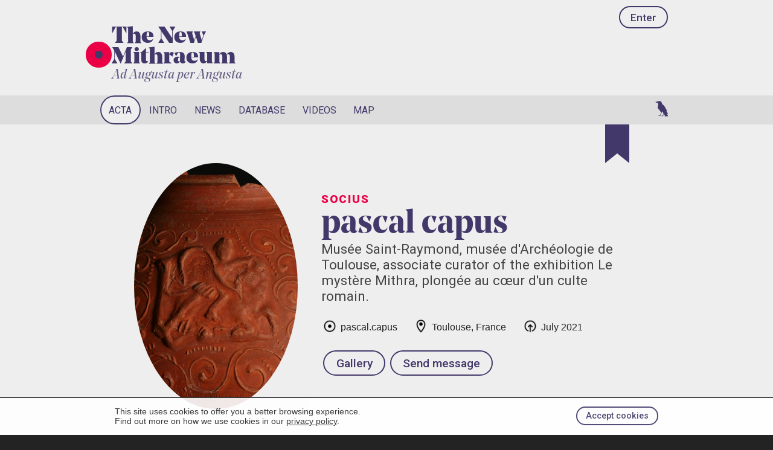

--- FILE ---
content_type: text/html; charset=UTF-8
request_url: https://www.mithraeum.eu/member/pascal.capus
body_size: 6475
content:



















<!DOCTYPE html>
<html lang="en">
<head>
<title>pascal capus in The New Mithraeum</title>
<meta charset="utf-8">
<meta name="description" content="Musée Saint-Raymond, musée d'Archéologie de Toulouse, associate curator of the exhibition 
Le mystère Mithra, plongée au cœur d'un culte romain.">
<link rel="canonical" href="https://www.mithraeum.eu/member/pascal.capus">
<meta name="date" content="2021-07-08 12:47:56">
<meta name="revised" content="2021-07-08 12:52:28">
<meta property="og:title" content="pascal capus — The New Mithraeum">
<meta property="og:description" content="Musée Saint-Raymond, musée d'Archéologie de Toulouse, associate curator of the exhibition 
Le mystère Mithra, plongée au cœur d'un culte romain.">
<meta property="og:image" content="https://www.mithraeum.eu/images/tnm-logo-sq.png">
<meta property="og:image" content="https://www.mithraeum.eu/album/member/986-04-0020 3_medium.jpg"><meta property="og:url" content="https://www.mithraeum.eu/member/pascal.capus"><meta name="twitter:card" content="summary_large_image">

<link rel="preload" href="https://www.mithraeum.eu/images/ico-like.png" as="image">
<link rel="preload" href="https://www.mithraeum.eu/images/ico-liked.png" as="image">


<meta name="viewport" content="width=device-width, initial-scale=1, maximum-scale=1">
<meta http-equiv="Cache-Control" content="max-age=31536000, public, must-revalidate">

<link rel="stylesheet" type="text/css" href="/css/style.css?v=5.1">
<link rel="stylesheet" type="text/css" href="/css/layout.css?v=0">
<link rel="stylesheet" type="text/css" href="/css/light.css?v=3">
<link rel="stylesheet" type="text/css" href="/css/mobile.css?v=4">
<link rel="stylesheet" type="text/css" media="print" href="/css/print.css?v=2">
<link rel="stylesheet" href="/css/splide.min.css">

<link rel="preconnect" href="https://fonts.gstatic.com">
<link rel="preconnect" href="https://fonts.googleapis.com">
<link rel="preconnect" href="https://fonts.gstatic.com" crossorigin>
<link href="https://fonts.googleapis.com/css2?family=Roboto:wght@100;300;400;500;700;900&display=swap" rel="stylesheet">
<link href="https://fonts.googleapis.com/css2?family=Cormorant:wght@300;400;500;600;700&display=swap" rel="stylesheet">

<link rel="icon" href="https://www.mithraeum.eu/favicon.png">
<link rel="apple-touch-icon" href="/apple-touch-icon.png">
<meta name="apple-mobile-web-app-title" content="Mithraeum">


<style>
#nchat  {
	background-position: -120px -40px;
}
</style>


<!-- <script>
(function(c,l,a,r,i,t,y){
  c[a]=c[a]||function(){(c[a].q=c[a].q||[]).push(arguments)};
  t=l.createElement(r);t.async=1;t.src="https://www.clarity.ms/tag/"+i;
  y=l.getElementsByTagName(r)[0];y.parentNode.insertBefore(t,y);
})(window, document, "clarity", "script", "g0mwekzn1g");
</script> -->




<style>
#nacta a {
	background: var(--color-neutral09);
}
/* body::after {
	content: url('https://www.mithraeum.eu/images/ico-like.png') url('https://www.mithraeum.eu/images/ico-liked.png');
	display: none;
} */

#page-loader-overlay {
  position: fixed;
  top: 0;
  left: 0;
  right: 0;
  bottom: 0;
  background: var(--color-neutral09);
  z-index: 9999;
  display: flex;
  align-items: center;
  justify-content: center;
  flex-direction: column;
  gap: 1em;
  opacity: 1;
  transition: opacity 0.3s;
}

#page-loader-overlay.loaded {
  opacity: 0;
  pointer-events: none;
}

.loader-spinner {
  width: 60px;
  height: 60px;
  border: 4px solid var(--color-neutral07);
  border-radius: 50%;
  position: relative;
}

.loader-progress {
  position: absolute;
  top: 0;
  left: 0;
  width: 100%;
  height: 100%;
  border-radius: 50%;
  border: 4px solid transparent;
  border-top-color: var(--color-primary);
  transition: transform 0.3s ease-out;
  transform: rotate(0deg);
}

.loader-percentage {
  position: absolute;
  top: 50%;
  left: 50%;
  transform: translate(-50%, -50%);
  font-family: var(--font-label);
  font-size: 0.9em;
  color: var(--color-neutral03);
  font-weight: 500;
}

.loader-text {
  color: var(--color-neutral04);
  font-family: var(--font-label);
  font-size: 0.85em;
}

</style>

<script>
(function() {
  let loaderElement = null;
  let progress = 0;
  let progressBar, progressText, parseInterval;
  
  // Solo muestra el loader si tarda más de 500ms
  const showTimer = setTimeout(() => {
    // Crea el loader
    loaderElement = document.createElement('div');
    loaderElement.id = 'page-loader-overlay';
    loaderElement.innerHTML = `
      <div class="loader-spinner">
        <div class="loader-progress"></div>
        <div class="loader-percentage">0%</div>
      </div>
      <div class="loader-text">Loading Acta Diurna...</div>
    `;
    document.body.appendChild(loaderElement);
    
    progressBar = loaderElement.querySelector('.loader-progress');
    progressText = loaderElement.querySelector('.loader-percentage');
    
    function updateProgress(value) {
      progress = Math.min(value, 100);
      const rotation = (progress / 100) * 360;
      progressBar.style.transform = `rotate(${rotation}deg)`;
      progressText.textContent = Math.round(progress) + '%';
    }
    
    // Simula progreso
    parseInterval = setInterval(() => {
      if (progress < 60) {
        updateProgress(progress + Math.random() * 8);
      }
    }, 150);
    
    // DOM listo
    document.addEventListener('DOMContentLoaded', () => {
      clearInterval(parseInterval);
      updateProgress(80);
    });
    
    updateProgress(10); // inicio
  }, 500);
  
  // Cuando termina de cargar
  window.addEventListener('load', () => {
    clearTimeout(showTimer);
    
    if (loaderElement) {
      // Si el loader está visible, completarlo y ocultarlo
      clearInterval(parseInterval);
      progressBar.style.transform = 'rotate(360deg)';
      progressText.textContent = '100%';
      
      setTimeout(() => {
        loaderElement.classList.add('loaded');
        setTimeout(() => loaderElement.remove(), 300);
      }, 400);
    }
    // Si no hay loader, no hace nada (cargó rápido)
  });
})();
</script>

</head>





<body>

<div style="background: white; opacity: .9; border-top: .1em solid var(--color-neutral05); position: fixed; bottom: 0; width: 100%; z-index: 1000" id="cookieNotice">
  <div class="secfullin">
      <button onclick="acceptCookieConsent();" class="button btnsmall btn-primary" style="float: right; margin: 1em 0 1em 1em;">Accept cookies</button>

      <p style="margin: 0; padding: 1em 0 1em 0; color: var(--color-neutral03); font-size: .9em;">This site uses cookies to offer you a better browsing experience. <br>Find out more on how we use cookies in our <a href="/privacy-policy" style="color: inherit; text-decoration: underline;">privacy policy</a>.</p>

      <div class="clear">&nbsp;</div>
  </div>
</div>
<script>
function acceptCookieConsent() {
    document.cookie = "acceptcookies=1; path=/";
    document.getElementById("cookieNotice").style.display = "none";
}
</script>


	<div id="lightbox-overlay" aria-hidden="true">

		<button class="lb-nav lb-prev" aria-label="Previous image">‹</button>

		<div class="lightbox-content">
			<img id="lightbox-image" src="" alt="" style="background-color: lightblue">
			<div id="lightbox-caption"></div>
		</div>

		<button class="lb-nav lb-next" aria-label="Next image">›</button>

	</div>
<div id="progressBar"></div>

<div id="blocktop" class="block">

  <header id="headerlogo2"><div class="navlogging"><a href="/ingressus" class="button btntop">Enter</a></div>


    <div class="logo logosmall">
      <a href="https://www.mithraeum.eu"><div id="alba">&nbsp;</div></a>
      <div id="tnm"><a href="https://www.mithraeum.eu">The New <br>Mithraeum</a><div lang="la"><a href="https://www.mithraeum.eu">Ad Augusta per Angusta</a></div>
      </div>
    </div></header>
</div>










<!-- RESPONSIVE LOGGED NAVIGATION -->

<nav id="topnav">

	<div class="topnav" id="myTopnav">

    <div id="tnbar">

    		<a href="/profile">
          <!-- <div id="tnsymbol">&nbsp;</div> -->
          <div id="tnname">
          Enter</div>
        </a>

        <a href="javascript:void(0);" class="icon" onclick="toggleNav()">
          <div class="iconin icoburger">&nbsp;</div>
        </a>

        
        <a href="/chat" class="icon">
          <div class="iconin icochat">&nbsp;</div>
        </a>
    </div>


    <a href="/acta.php">Acta</a>
    <a href="/introductio">Intro</a>

    
    <a href="/quaere.php?sec=news">News</a>

    
        <a href="/quaere.php?sec=monument">Monuments</a>
        <a href="/persons.php">Persons</a>
        <a href="/libri">Books</a>
        <a href="/quaere.php?sec=video">Videos</a>
      
	</div>
</nav>

<div id="blockmenus">
  <nav id="blocknav" class="block">
    <div class="blocknavcentre">

      <ul>
        <li id="nacta"><a href="/acta.php">Acta</a></li>
        <li id="nintro"><a href="/intro/origins-of-mithraism">Intro</a></li>
        <li id="nnews"><a href="/quaere.php?sec=news">News</a></li>
        <li id="ndb"><a href="/quaere.php?sec=monument">Database</a></li>
        <li id="nvid"><a href="/video">Videos</a></li>
        <li id="nmap"><a href="/tabula">Map</a></li>
        
        <form id="search2" action="/quaere.php" method="get">
          <input id="navsearch2" type="search" name="sea" placeholder="Search all" required>
          <a href="/communication" id="nchat">&nbsp;</a>        </form>

      </ul>

    </div>
  </nav>

</div>

<div id="blocksearch" class="block">
  <div class="blocksearchcentre">
    <div class="blocksearchframe">
    <!-- <div class="blockframe"> -->
      <form id="search" action="/quaere.php" method="get">
        <input id="navsearch" type="search" name="sea" required>
      </form>
    </div>
  </div>
</div>









<div id="acta">
	<div class="block" style="padding-top: 3em; padding-bottom: 6em;">
	  <div class="blockcentre">
		  <div class="blockframe">



				
					<button class="bookmark-hanger btn-bookmark"
									type="button"
									data-type="mie"
									data-id="242"
									aria-pressed="false"
									aria-label="Bookmark">
						<svg class="bookmark-svg" viewBox="0 0 40 64" aria-hidden="true">
							<path d="M0 0 H40 V64 L20 48 L0 64 Z" class="bookmark-ribbon"/>
						</svg>
					</button>


					<header>

						<div class="headvisual">
							<img src="https://www.mithraeum.eu/album/member/986-04-0020 3_medium.jpg" class="avaneo">						</div>

						<div class="headtext">
							
							<div class="labelup">Socius</div><h1>pascal capus</h1><p class="leadmember">Musée Saint-Raymond, musée d'Archéologie de Toulouse, associate curator of the exhibition 
Le mystère Mithra, plongée au cœur d'un culte romain.</p>
							<div style="margin: 1.4em 0 0 0">
								<div class="ico icotnm" title="Handle">pascal.capus</div><div class="ico icoloc" title="Location">Toulouse, France</div><div class="ico icoin" title="Joined on">July 2021</div></div><div class="" style="margin-top: 1.2em;"><a class="button" href="https://www.mithraeum.eu/member/images/pascal.capus">Gallery</a><button name="cid" form="miedata" value="" class="button" title="Message @pascal.capus">Send message</button></div><form id="miedata" method="post" action="/chat"><input type="hidden" name="soc" value="pascal.capus"></form>						</div>
					</header>

				<div id="text"><div id="textmain" class="onewall"><div class="clearbar" style="margin: 0 0 2em">&nbsp;</div><div class="socitem" style="border-top: none;"><div class="socparent"><img class="avaneo" src="/album/member/986-04-0020 3_medium.jpg"><div><div style="display: flex; align-items: center; float: right;"><div class="socdate">Jul 2021</div></div><span class="lblupsocnovo">New</span><span class="lblupsoc">Socius</span><div class="socname"><a href="/member/pascal.capus">pascal capus</a></div><div style="text-align:center"><img src="https://www.mithraeum.eu/album/member/986-04-0020 3_medium.jpg" class="oculto lightbox-trigger" alt="Musée Saint-Raymond, musée d'Archéologie de Toulouse, associate curator of the exhibition 
Le mystère Mithra, plongée au cœur d'un culte romain." loading="lazy"></div><div class="socbody">Musée Saint-Raymond, musée d'Archéologie de Toulouse, associate curator of the exhibition <br />
Le mystère Mithra, plongée au cœur d'un culte romain.</div></div></div></div><div class="clear">&nbsp;</div>

<style>
  .pags {
    list-style: none;
    padding: 0;
    display: flex;
    justify-content: center;
    margin: 20px 0;
  }

  .pags li {
    margin: 0 .4em;
    content: '';
  }

  .btnpag {
    background-color: var(--color-neutral08);
    font-size: 1.2em;
    border-radius: .6em;
    color: var(--color-neutral55);
    padding: 0.3em .8em;
    font-family: var(--font-label);
    font-weight: 500;
    box-sizing: border-box;
    transition: background-color 0.3s, color 0.3s;
  }

  .btnpag:hover {
    background-color: var(--color-neutral07);
  }
  
  .btnpagact {
    background-color: var(--color-neutral55);
    color: var(--color-neutral09);
  }

  .pags li a.btnpag svg {
    width: 16px;  /* Set width */
    height: 16px; /* Set height */
    vertical-align: middle; /* Aligns SVG vertically with any text or alone */
  }
  </style>
<script>
function autoExpandTextarea(textarea) {
  // Reset height para calcular correctamente
  textarea.style.height = 'auto';
  
  // Calcula la nueva altura basada en scrollHeight
  const newHeight = Math.min(textarea.scrollHeight, 300); // máximo 300px
  textarea.style.height = newHeight + 'px';
}

// Aplicar a todos los textareas con clase 'socinput'
document.addEventListener('DOMContentLoaded', function() {
  const textareas = document.querySelectorAll('textarea.socinput');
  
  textareas.forEach(function(textarea) {
    // Evento al escribir
    textarea.addEventListener('input', function() {
      autoExpandTextarea(this);
    });
    
    // Inicializar altura si ya tiene contenido
    if (textarea.value) {
      autoExpandTextarea(textarea);
    }
  });
});
</script></div></div>



			</div> <!-- end blokframe -->
		</div> <!-- end blockcentre -->
	</div>
</div> <!-- #acta -->



<img src="https://www.mithraeum.eu/images/ico-top.png" id="backToTop" alt="Back to Top" onclick="scrollToTop()">


<footer id="blockfooterenkidu" class="block">
  <div class="blockcentre">
    <div class="blockenkidu">
      The New Mithraeum is an &nbsp;<a href="http://accademiaromana.org" target="_blank" class="paganrome">Accademia Romana</a>&nbsp; production, powered by <span class="enkidu">Enkidū</span>    </div>
  </div>
</footer>

<footer id="blockfooter">
  <div id="blockfootercentre">

    <div class="logo foologo">
      <a href="https://www.mithraeum.eu"><div id="alba">&nbsp;</div></a>
      <div id="tnm">
        <a href="https://www.mithraeum.eu">The New<br>Mithraeum</a>
        <div><a href="https://www.mithraeum.eu">Ad Augusta per Angusta</a></div>
      </div>

    </div>


    <div id="foocols">

      <div id="foocol1" class="foocol">
        <h3>About us</h3>
        <ul>
          <li><a href="https://www.mithraeum.eu/de-nobis">About us</a></li>
          <li><a href="https://accademiaromana.org" class="paganrome" style="font-size: 1em; font-weight: 900">Accademia Romana</a></li>
          <li><a href="https://www.mithraeum.eu/nobis-loquere">Contact</a></li>
          <li><a href="https://www.mithraeum.eu/credits">Credits</a></li>
          <!--li><a href="https://www.mithraeum.eu/de-nobis">FAQ</a></li>
          <li><a href="https://www.mithraeum.eu/de-nobis">Press kit</a></li-->
          <!-- <li><a href="https://www.mithraeum.eu/nobis-loquere/press-inquiries">Press inquiries</a></li> -->
          <li><a href="https://www.mithraeum.eu/privacy-policy">Privacy Policy</a></li>
          <li><a href="https://www.mithraeum.eu/terms">Terms of Service</a></li>
        </ul>
      </div>

      <div id="foocol2" class="foocol">
        <h3>Sections</h3>
        <ul>
          <li><a href="https://www.mithraeum.eu/introductio/the-origins-of-mithraism">Introduction</a></li>
          <li><a href="https://www.mithraeum.eu/quaere.php"><abbr title="The New Mithraeum Database">TNMdB</abbr></a></li>
          <li><a href="https://www.mithraeum.eu/quaere.php?sec=monument">Monuments</a></li>
          <li><a href="https://www.mithraeum.eu/tabula">Map of mithraea</a></li>
          <li><a href="https://www.mithraeum.eu/persons.php">Persons</a></li>
          <li><a href="https://www.mithraeum.eu/quaere.php?sec=news">News</a></li>
          <li><a href="https://www.mithraeum.eu/libri">Books</a></li>
          <li><a href="https://www.mithraeum.eu/video">Videos</a></li>
        </ul>
      </div>

      <div id="foocol3" class="foocol">
        <h3>Social</h3>
        <ul>
          <li><a href="/ingressus">Enter</a></li><li><a href="/novus">Create an account</li>
          <li><a href="https://www.mithraeum.eu/profile">Your profile</a></li>
          <li><a href="https://www.mithraeum.eu/contribution">Your articles</a></li>
          <!--li><a href="https://www.mithraeum.eu/redirect/636db72c40918" target="_blank">On X</a></li-->
          <li><a href="https://www.mithraeum.eu/redirect/636db72c4109b" target="_blank">On Instagram</a></li>
          <li><a href="https://www.mithraeum.eu/redirect/636db72c417cc" target="_blank">On Facebook</a></li>
          <li><a href="https://www.mithraeum.eu/redirect/65bfa8322b0a0" target="_blank">On YouTube</a></li>
        </ul>
      </div>

      <div id="foocol4" class="foocol">
        <h3>Friends</h3>
        <ul>
          <li><a href="https://accademiaromana.org" target="_blank">Accademia Romana</a></li>
          <li><a href="https://www.mithraeum.eu/redirect/636db72c4ad56" target="_blank">The Mithra Project</a></li>
          <li><a href="https://www.mithraeum.eu/redirect/636db72c41fb5" target="_blank">MithraCon</a></li>
          <li><a href="https://www.mithraeum.eu/redirect/636db72c42912" target="_blank">Mithraeum Japan Official Website</a></li>
          <li><a href="https://www.mithraeum.eu/redirect/636db72c43199" target="_blank">Ostia. Harbour City of Ancient Rome</a></li>
          <li><a href="https://www.mithraeum.eu/redirect/636db72c4402a" target="_blank">Vici.org</a></li>
        </ul>
      </div>

    </div>


    <div class="clear">&nbsp;</div>

  </div>
</footer>
<script src="https://www.mithraeum.eu/js/scripts.js?v=1.55"></script>


<script>


// Function to toggle the like status of a publication

async function toggleLike(button, itemId, itemType, actId, coc = null) {
    
    var mieId = 0;

    if (mieId === 0) {
        window.location.href = 'https://www.mithraeum.eu/ingressus?inf=reqlogin';
        return;
    }

    const isLiked = button.getAttribute('data-liked') === 'true';
    const action = isLiked ? 'unlike' : 'like';

    try {
        const response = await fetch('https://www.mithraeum.eu/includes/inc_lve_like.php', {
            method: 'POST',
            headers: { 'Content-Type': 'application/json' },
            body: JSON.stringify({
                item_id: itemId,
                item_type: itemType,
                act_id: actId,
                mie_id: mieId,
                action: action,
								coc: coc
            })
        });

        const text = await response.text();
        console.log("Raw Server Response:", text);

        if (text.trim().startsWith("<")) {
            console.error("Server returned HTML instead of JSON!");
            return;
        }

        const data = JSON.parse(text);

        if (data.success) {
            button.setAttribute('data-liked', data.liked.toString());
            button.style.backgroundImage = data.liked 
                ? "url('https://www.mithraeum.eu/images/ico-liked.png')" 
                : "url('https://www.mithraeum.eu/images/ico-like.png')";

            const likeCountElement = document.getElementById(`${itemType}-like-count-${itemId}`);
            if (likeCountElement) {
                likeCountElement.textContent = data.likeCount > 0 ? data.likeCount : '';
            }
        } else {
            console.warn('Failed to update like status:', data.message);
        }
    } catch (error) {
        console.error('Error liking publication:', error);
    }
}

</script>



<script src="/js/acta.js?v=1.1"></script>

</body>
</html>


--- FILE ---
content_type: text/css
request_url: https://www.mithraeum.eu/css/style.css?v=5.1
body_size: 74001
content:
/* CSS Document */
/*
#ff0: amarillo
#fucksia: #f39
Azul selección: #18ffff

Roboto Slab: wght @200;300;400;600;700;800;900
*/

@font-face {
  font-family: 'Noe Display';
  src: url('/fonts/noe-display-black.otf') format('opentype');
  font-weight: 900;
  font-style: normal;
}

@font-face {
  font-family: 'Noe Display';
  src: url('/fonts/noe-display-bold.otf') format('opentype');
  font-weight: 700;
  font-style: normal;
}


@font-face {
  font-family: 'Noe Display';
  src: url('/fonts/noe-display-medium.otf') format('opentype');
  font-weight: 500;
  font-style: normal;
}


@font-face {
  font-family: 'Noe Display';
  src: url('/fonts/noe-display-regular.otf') format('opentype');
  font-weight: 300;
  font-style: normal;
}

@font-face {
  font-family: 'Noe Display';
  src: url('/fonts/noe-display-regular-italic.otf') format('opentype');
  font-weight: 300;
  font-style: italic;
}




:root {
	--max-width: 900px;
	--font-neutral: sans-serif, Helvetica, Arial;
	/* --font-heading: "Roboto Slab", sans-serif; */
	--font-heading: "Noe Display", sans-serif;
	--font-label: "Roboto", sans-serif;
	--font-roman: "Times New Roman", serif;
}

html {
	scroll-behavior: smooth; 
	scrollbar-gutter: stable;
	font-size: 1em;
}

body {
	font-family: var(--font-neutral);
	font-size: 1em;
	border: 0;
	margin: 0;
	padding: 0;
}

h1, h2, h3, h4, h5 {
	font-family: var(--font-heading);
	text-wrap: balance;
	width: fit-content;
	color: var(--color-neutral01);
}

h1 {
	font-size: 3.4em;
	font-weight: 700;
	line-height: 1em;
	margin: 0;
	font-family: var(--font-heading);
	color: var(--color-neutral01);
	overflow-wrap: anywhere;
}

article h1 {
	font-size: 3.3em;
	font-weight: 500;
}

/* #artbody p img {
	max-width: 100%;
} */

.h1alone {
	margin: 1.6em 0 .6em;
}

h2 {
	font-size: 2.4em;
	line-height: 1.1em;
}


#page h2 {
	margin: 1em 0 0;
	font-weight: 300;
}

.sanserif {
	font-family: var(--font-label) !important;
	color: var(--color-neutral05);
}

.h21 {
	margin: 0 0 .6em;
}

.h22 {
	font-family: var(--font-label);
	font-size: 1.2em;
	margin: 0 0 2em;
}

h3 {
	font-size: 1.6em;
	line-height: 1.2em;
	margin: 1.6em 0 .6em;
	font-weight: 500;
	color: var(--color-neutral55);
	line-height: .98em;
}

.h3 {
	font-size: 1.3em;
	margin: 0;
	display: block;
	font-weight: 500;
	line-height: .98em;
	font-family: var(--font-heading);
	text-wrap: balance;
	width: fit-content;
	padding: 0 0 .2em;
}

h4 {
	font-size: 1.1em;
	margin: 1em 0 .6em;
}

h5 {
	font-size: 1em;
	margin: 1em 0 -.6em;
}

.lead {
	font-family: var(--font-label);
	font-size: 1.6em;
	margin: 0 0 .6em;
	color: var(--color-neutral05);
	width: 90%;
/*	text-wrap: balance;*/
}

.h2syn {
	margin: -.1em 0 .2em;
	font-family: var(--font-label);
	font-weight: 300;
	font-size: 2em
}

.lead span {
	border-bottom: .1em solid var(--color-neutral08);
	padding: .2em 0;
	line-height: 1.6em;
}

.leadsyn {
	margin: .6em 0 .2em;
	font-family: var(--font-label);
	color: var(--color-neutral55);
	font-size: 1.4em;
	width: 90%;
}


.leadmember {
	margin: 0;
	font-family: var(--font-label);
	color: var(--color-neutral55);
	font-size: 1.4em;
	width: 90%;
}


hr {
	margin: 2em 0;
	width: 96%;
	border: none;
	clear: both;
	background-color: var(--color-neutral07);
	height: .1em;
	border-radius: 1em;
}

hr.transsep {
	margin: 3em 0;
	border: none;
}

hr.mnusep {
	margin: 1em 0;
	border-top: 1px solid var(--color-neutral08);
}

.right {
	float: right;
}

.topright {
	top: 0;
	right: 0;
}


.left20 {
	margin-left: 20%;
}

.blockcentre {
	margin: 0 auto;
	max-width: var(--max-width);
	clear: both;
}

.blockframe, .blkfrmlrg {
	padding: 1em 0;
	position: relative;
}

.blockheading {
	padding-top: 3em;
}



#blockback {
	background-color: var(--color-neutral08);
	padding-bottom: 6em;
	padding-top: 3em;
}

#blockback h2 {
	font-weight: 400;
	padding: 0;
	margin: 2em 0 .6em;
	font-family: var(--font-label);
}

#blockback h2:first-of-type {
	margin-top: 1em;
}

#blocklog {
	padding-top: .6em;
	font-size: .9em;
}

#blockchat {
	background: rgba(255, 255, 255, .9);
	position: fixed;
	bottom: 0;
	width: 100%;
	z-index: 99;
	border-top: .1em solid var(--color-neutral55)
}

#blockchat .blockframe, #blockchat .blkfrmlrg {
	padding: 1em !important;
	overflow: auto;
}

.imgsquare img {aspect-ratio: 1 / 1; /* Ensures the container stays square */
	width: 100%;
  object-fit: cover;
  object-position: center;
	border-radius: .6em;
}

article .image, #enk-editor .image {
	margin: 2em 0;
	position: relative;
	overflow: hidden;
}

article .image img, #enk-editor .image img {
	width: 100%;
}

article main .image a {
	border-bottom: none;
}

article main p {
	font-family: var(--font-label);
	font-size: 1.1em;
}


.blockmessage {
	clear: both;
	overflow: auto;
	padding: .6em 0;
}

.avamsgmember {
	float: right;
	clear: left;
	margin: 0 0 0 .6em !important;
}


.mcbox {
	width: auto;
	max-width: 60%;

}

.msgchat {
	border-radius: .6em;
	padding: 1em;
	box-shadow: 0 0 .6em #ccc;
  overflow-wrap: break-word;
  -ms-word-break: break-all;
  word-break: break-all;
  word-break: break-word;
}

.mcboxmember {
	float: right;
	text-align: right;
}

.mcboxother {
	float: left;
}

.mcbox .mcbdata {
	font-size: .8em;
	color: var(--color-neutral06);
	margin: 0 .4em .4em;
}


.msgmember {
	float: right;
	background: var(--color-neutral09);
	text-align: left;
}

.avamsgother {
	float: left;
	clear: right;
	margin: 0 .6em 0 0 !important;
}

.msgother {
	float: left;
	background: var(--color-neutral10);
}


.doublecheck {
	width: 1.3em;
}




.blockenkidu {
	padding: 1em 0;
	color: var(--color-neutral06);
}

a {
	text-decoration: none;
}

h3 a:hover, p a:hover, em a:hover {
	text-decoration: underline;
}

a:has(div):hover {
	text-decoration: none;
}


main h2 {
	margin: 2em 0 .4em 0;
}

article#page p {
	width: 80%;
	margin-left: 2em;
}

.artvisual {
	margin: 2em 0 1em;
	padding: 0;
	border-bottom: .1em solid var(--color-neutral09);
}

.artvisual img {
	margin: 0 0 .4em;
}

article main a {
	color: var(--color-neutral03) !important;
	border-bottom: 1px solid var(--color-accenthigh);
}

article .author {
	font-family: var(--font-label); 
	font-size: 1.8em; 
	line-height: 1em; 
	margin: .2em 0 1em; 
	padding: 0;
}

button {
	cursor: pointer;
}

nav ul, #foocols ul, aside ul, #domus ul {
	list-style: none;
	margin: 0;
	padding: 0;
}

#domus h1 {
	font-size: 1.8em;
	margin: 1.4em 0 .6em;
	line-height: 1.1em;
}

#domus h2 {
	font-size: 3em;
	margin: 0;
	font-weight: 900;
	line-height: .9em;
}

#domus h3 {
	margin: 0;
}

.car100 p {
	color: var(--color-neutral01);
}

.actapreview {
	display: flex;
	align-items: center;
	gap: .6em;
	font-family: var(--font-label);
}

.actapreview span {
	word-break: keep-all;
}

.aptitle {
	font-family: var(--font-heading); 
	font-size: 1.4em;
	color: var(--color-neutral01);
	flex: 8;
}

.apimage {
	background-repeat: no-repeat;
	background-position: center;
	background-size: cover;
	display: inline-block;
	aspect-ratio: 1/1;
	width: 3em;
	border-radius: 3em;
	
	object-fit: cover;
	flex: 1;
}

.coin {
	width: 4em;
	height: 5em;
	opacity: .4;
	background-image: url('/images/coin.png');

	background-position:0 .5em;
	
	background-size: 4em 4em;
	background-repeat: no-repeat;
	flex: 1;
}









.comment-truncated .comment-preview {
  max-height: 24em;
  overflow: hidden;
  position: relative;
  margin-bottom: .5em;
}

.comment-truncated .comment-preview::after {
  content: '';
  position: absolute;
  bottom: 0;
  left: 0;
  right: 0;
  height: 3em;
  background: linear-gradient(to bottom, transparent, var(--color-neutral09));
}

.comment-truncated.expanded .comment-preview {
  max-height: none;
}

.comment-truncated.expanded .comment-preview::after {
  display: none;
}

.btn-expand-comment {
  background: none;
  border: none;
  color: var(--color-neutral04);
  cursor: pointer;
  font-size: .9em;
  padding: .4em 0;
  display: flex;
  align-items: center;
  gap: .3em;
  transition: color .2s;
}

.btn-expand-comment:hover {
  color: var(--color-neutral02);
}
/*
.btn-expand-comment svg {
  transition: transform .2s;
}

.comment-truncated.expanded .btn-expand-comment svg {
  transform: rotate(180deg);
}
*/












.inshort {
	margin: 0 0 3em;
	padding-left: 2ch;
	font-size: 1.2em
}

.inshort li {
	margin: .4em 0;
	padding: 0;
	list-style-type: '—';
	padding-inline-start: 1ch;
}

.inshort li:before {
	margin: 0 0 0 -1.2em
}

.references {
	margin: 0 0 0 2em;
	padding: 0;
}

.refnum {
	vertical-align: super;
	font-size: .8em;
	line-height: 0;
	margin-left: .1em;
}

.refcondensed, .r {
	padding: .6em .6em .6em 1.2em;
	font-size: .9em;
	border-radius: .4em;
	border: .1em solid var(--color-neutral08);
	background: var(--color-neutral09);
	color: var(--color-neutral55);
}

form {
	margin: 0;
}

figure {
	margin: 1em 0 2em;
}

blockquote {
	margin: 3em 0 3em 3em;
}

article main blockquote p {
	font-family: var(--font-heading);
	font-style: italic;
	line-height: 1.2em;
	font-size: 1.4em;
	margin: .6em 0;
}

.quote {
	font-family: var(--font-heading);
	font-style: italic;
	line-height: 1.2em;
	font-size: 1.4em;
	padding: 1.2em 0 1.6em 1em;
	margin: 0 0 .6em 1em;
	width: 46%;
	float: right;
	border-left: .1em solid var(--color-accenthigh);
	color: var(--color-neutral05)
}

.quoteauthor {
	font-family: "Georgia", "Times New Roman", Times, serif;
	margin: 1em 3em 2em 0;
	text-align: right;
}

.secfull {
	padding: 5em 0 4em;
}

#secbros {
	padding: 4em 0 3em;
	background: linear-gradient(80deg, var(--color-neutral00), var(--color-accenthigh), var(--color-neutral00), var(--color-purple));
	background-size: 400% 400%;
	animation: gradient 90s ease infinite;
}

@keyframes gradient {
	0% {
		background-position: 0% 50%;
	}
	50% {
		background-position: 100% 50%;
	}
	100% {
		background-position: 0% 50%;
	}
}

#mainnavin, #mainnavtabin, #mainin, #navin, .secfullin, .sectagin, #videoin {
	margin: 0 auto;
	max-width: var(--max-width);
	clear: both;
}

#mainin {
	padding-top: 3em;
}

#textmain, #grumain {
	line-height: 1.4em;
	margin-top: 3em;
}

.onewall {
	margin-left: 13em;
	width: 40em;
}

.onegroup {
	margin: 0 0 0 30%;
}

.onecolumn {
	margin: 0 auto;
	width: 36em;
}

.actafocus {
	padding: 0 1em 0 1em; 
	background-color: var(--color-neutral10); 
	border-radius: 1em; 
	margin-bottom: 1em; 
	box-shadow: 0 0 .6em #ccc;
}

.onelarge {
	 margin: 0 8em
}

.meta {
	font-size: .96em;
	color: var(--color-neutral55);
}

#textmain ul {
	list-style: disc;
}


#textmain .frame {
	color: var(--color-neutral05);
	margin-bottom: 2em;
}

#textmain .frmright {
	float: right;
	margin: 1.6em -20em 3em 2em;
}

#textmain .frmright img {
	max-width: 28em;
}

#textmain .frmextended img {
	max-width: 54em;
}

.frmextended {
	width: 54em;
	overflow: auto;
}


.frame img {
	max-width: 100%;
}




@keyframes atencion {
  0% {
		border-color: var(--color-neutral01);
	}
  50% {
		border-color: var(--color-neutral09);
	}
  100% {
		border-color: var(--color-neutral01);
	}
}

#erectus {
	border-top: .4em solid;
	border-bottom: .4em solid;
	background-color: var(--color-neutral01);
	color: var(--color-neutral09);
	animation-name: atencion;
  animation-duration: 6s;
	animation-iteration-count: infinite;
}

.vale p, .caput p, #erectus p, #alarm p, #alarm div div div {
	margin: 0;
	padding: 0;
}

#erectus p {
	color: white;
}

#alarm p, #alarm div div div {
	background-color: white;
	text-align: center;
	padding: .4em 0 .3em;
	text-transform: uppercase;
	letter-spacing: .2em;
	font-weight: bold;
}

#alarm {
	background: repeating-linear-gradient(
	  45deg,
	  var(--color-neutral10),
	 	var(--color-neutral10) 10px,
	  var(--color-accenthigh) 10px,
	  var(--color-accenthigh) 20px
	);
	background-size: 8000px;
	animation: moveBackground 360s linear infinite;
}

@keyframes moveBackground {
    0% { background-position: 4000px 0; }
    100% { background-position: 8000px 0; }
}



#gname {
	background-color: var(--color-accenthigh);
	text-align: center;
	text-transform: uppercase;
	color: white;
	font-family: var(--font-heading);
	font-weight: 100;
	letter-spacing: .2em;
	line-height: .6em;
	font-size: 1.6em;
}

#gname a {
	color: var(--color-neutral10);
}

#gname .blockframe {
	padding: .6em 0 .4em;
}


#alertclose {
	margin: -.4em 0 0;
	background-image: url('/images/ico-close-filled.png');
	background-size: 1.6em;
	width: 1.6em;
	height: 1.6em;
	display: block;
	float: right;
}

#alertclose:hover {
	text-decoration: none;
}


.btntop {
	float: right;
/*	margin: 1em .2em !important;*/
}

.btnnotification {
	background-image: url('/images/ico-bell-tnm.png');
	background-size: 1.4em;
	background-repeat: no-repeat;
	background-position: center;
	width: .8em;
	height: 1.2em;
	position: relative;
}

.btnnotification:hover {
	background-image: url('/images/ico-bell-white.png');
}

.btngroup {
  display: inline-block; /* Allows control of width and height */
  background-image: url('https://www.mithraeum.eu/album/group/%20658856d323e4a.jpg'); /* The URL of your image */
  background-size: 3em 3em; /* Size of the background image */
  background-repeat: no-repeat; /* Prevents the image from repeating */
  background-position: -.8em center; /* Positions the image to the left and vertically centered */
  line-height: 1.2em;
  padding-left: 2.6em !important;
}

/*.btnnotification:hover {
	background-image: url('/images/ico-notification-white.png');
}
*/
.btnplus {
	padding: .3em .5em !important;
}

.btnplus span {
	font-size: 1.6em;
	line-height: .8em;
}

#secbros .secfullin {
	max-width: calc(var(--max-width) + 9em);
}

#broshead {
	margin: 0 0 0 4.6em;
}

.btnbros {
	margin: 1em 0 0 4.6em !important;
}

#mainnavin {
	max-width: calc(var(--max-width) + 4em);
	padding-bottom: 1em;
}

#mainnavtabin {
	padding-top: 1em;
}

.visual {
	background-color: var(--color-neutral09);
}

.caption, .credits {
	color: var(--color-neutral55);
	padding: 0 .2em .2em .4em;
	font-size: .8em !important;
	font-family: var(--font-neutral) !important;
}

.caption {
	margin: .8em 0 .6em;
}

.credits {
	font-weight: bold;
}

.splide__slide .caption {
}

.label {
	color: var(--color-neutral06);
	font-weight: bold;
	padding-right: .4em;
}

.tagup {
	background-color: var(--color-accenthigh);
	font-family: var(--font-label);
	font-weight: 900;
	padding: .3em 1.4em .2em;
	line-height: 1.2em;
	margin: 0;
	color: var(--color-neutral10);
	text-transform: uppercase;
	display: inline-block;
}

.tagupfcs {
	opacity: 1; 
	color: rgb(255, 255, 255); 
	background-color: var(--color-accenthigh);
}

.tagupsmall {
	font-size: .6em;
	padding: 0 1.4em;
	line-height: 2em;
}

.fullcontent {
	display: block;
	padding-top: .4em;
}

.tag {
	color: var(--color-accenthigh);
	border: .1em solid var(--color-accenthigh);
	padding: .1em .6em;
	margin: .2em;
	display: inline-block;
	font-size: .8em;
	border-radius: .4em;
	background: rgba(255, 0, 77, .1);
}

.tag:hover {
	background-color: var(--color-accenthigh);
	color: var(--color-neutral10) !important;
	text-decoration: none;
}

.lblstatus {
	color: var(--color-neutral09);
	padding: 0 .4em;
	margin: 0 .6em;
	line-height: 1.6em;
	width: 8em;
	font-weight: bold;
	font-size: .5em;
	display: inline-block;
	background-color: var(--color-neutral05);
	text-align: right;
	text-transform: uppercase;
}

.stdraft {
	background-color: var(--color-neutral07);
	color: var(--color-neutral02);
}
.strevision {
	background: #f39c12;
	color: var(--color-neutral00);
}
.stpublished {
	background: #2ecc71;
}

.txtpreview {
	position: relative;
}

.framemsg {
	padding: .4em 1.4em;
	border: .3em solid var(--color-neutral04);
	background: var(--color-neutral10);
	z-index: 10;
	width: 100%;
	box-sizing: border-box;
	box-shadow: 0 -50px 50px 20px white; /* Box shadow effect with white color */
	position: absolute;
  bottom: 0;
}

#blocktop {
	padding: .4em;
}

#headerlogo1 {
	max-width: calc(var(--max-width) + 12em);
	padding: 0 1em 2em;
	margin: 0 auto;
}

#headerlogo2 {
	max-width: calc(var(--max-width) + 6em);
	padding: 0 1em 1em;
	margin: 0 auto;
}

#headerlogo2 .navlogging {
	font-size: .9em;
	padding-right: 2em;
}


.logo {
	font-family: var(--font-heading);
	padding: 3em 0 0;
	display: flex;
	gap: 1em;
	align-items: center;
}

.logosmall {
	font-size: .6em;
	padding: 4em 0 0;
}

.logo a {
	text-decoration: none;
}

.tnmsymbol {
	border: 1.6em solid var(--color-accenthigh);
	border-radius: 10em;
	width: 1.3em;
	height: 1.3em;
	background-color: var(--color-neutral01);
}

.print, .roto, .oculto {
	display: none;
}

#alba {
	border: 1.6em solid var(--color-accenthigh);
	width: 1.3em;
	height: 1.3em;
	border-radius: 10em;
	padding: 0;
	background-color: var(--color-neutral01);
	-webkit-box-sizing: content-box;
}

#blockfooter #alba {
	background-color: inherit;
}

#blockfooter h3 {
	color: var(--color-neutral06);
}

#tnm {
	line-height: .9em;
	font-size: 4em;
	font-weight: 900;
}

/* #headerlogo2 #tnm {
	margin-bottom: .1em;
} */

#tnm h1 {
	line-height: .9em;
	font-size: 1em !important;
	font-weight: 900;
	float: left;
	margin-bottom: 0 !important;
}

#tnm div {
	font-size: .6em;
	line-height: 1em;
	font-weight: 300;
	font-style: italic;
	color: var(--color-neutral05);
	opacity: .8;
}

.logo a:hover {
	text-decoration: none;
}

.foologo {
	font-size: .5em;
	/* margin-bottom: 3em; */
	color: var(--color-neutral06);
}

.foologo #alba {
	border-color: var(--color-neutral06);
}







#topnav {
	display: none;
}











#firma {
	padding: 0;
	margin: 0 0 2em;
	display: block;
	clear: both;
}

.firma {
	margin: 0 0 1em;

	display: flex;
  align-items: center;
  gap: 1em; 
}

.fircondensed {
	display: grid;
	grid-template-columns: 3.4em auto;
	column-gap: 1em;
	align-items: center;
}

.firmanombre {
	font-size: 1.1em;
	letter-spacing: .01em;
	font-family: var(--font-label);
	font-weight: 400;
	line-height: 1.4em;
	color: var(--color-neutral05);
}

article main .firmanombre a {
	color: var(--color-accenthigh) !important;
	border-bottom: none;
}

.firmafecha, .firmafecha2 {
	color: var(--color-neutral55);
	margin: 0;
	padding: 0;
	line-height: 1.2em;
}

.firmafecha2 {
	font-size: .8em;
	/* margin-top: -.4em; */
	color: var(--color-neutral06);
}

#fnewsletter .inpbox {
	border: .11em solid var(--color-neutral01);
	border-radius: 4em;
	background: var(--color-neutral10);
	display: inline-block;
	padding: .1em .1em 0 0;
}

#fnewsletter input:focus {
	outline: none;
	border: none;
}

#fnewsletter input[type=email] {
	border: 0;
	border-radius: 3em !important;
}

#fnewsletter input[type=submit] {
	float: right;
}


/* SOCIAL WALL */
.headavatar {
	display: inline-grid;
	grid-template-columns: 14em auto;
}

.socitem {
	border-top: 1px solid var(--color-neutral10);
	border-bottom: 1px solid var(--color-neutral07);
}

.socdate {
	font-size: .8em; 
	color: var(--color-neutral06); 
}

.socparent, .socparform, .socpost {
	margin: 0;
	display: inline-grid;

	grid-template-columns: 3.8em auto;
	column-gap: .8em;
	width: 100%;
	word-break: break-word;
}

.socparent {
	padding: 1em 0;
}

.socparform {
	border-top: 1px solid var(--color-neutral08);
	padding: 1em 0;
	margin: .6em 0 0;
}

.socparent p, .socpreview p {
	margin: .4em 0;
}

.socparent .socparent {
	border: none;
	border-top: 1px dotted var(--color-neutral07);
	font-size: .9em;
	grid-template-columns: 3.2em auto;
	margin-top: .3em
}

.socpreview {
	padding: 1em;
	background-color: var(--color-neutral08);
	border: 1px solid var(--color-neutral06);
	margin: 0 0 1em;
	font-size: .9em;
}

.socpreviewin {
	display: grid;
	grid-template-columns: 3em auto;
	word-break: break-word;
}

.socpreimg {
	height: 20em;
	background-size: cover;
	background-position: top center;
	width: 100%;
	filter: brightness(90%);
	cursor: pointer;
}

.socpreimg:hover {
	filter: brightness(100%);
	border-radius: .4em;
}

.socname {
	font-family: var(--font-label);
	font-size: 1.2em;
	margin: .3em 0;
}

.socname a {
	color: var(--color-neutral02);
}

.socname a:hover {
	text-decoration: underline;
}

.socform {
	margin: 0;
	padding: .4em;
  border: .2em solid var(--color-neutral07);
	border-radius: 1.8em;
	background: var(--color-neutral10);

	display: flex;
	flex-direction: row;
	gap: .4em;
}

.socinput {
	padding: 0 1em;
	color: var(--color-neutral05);
	font-size: .9em;
	font-family: Arial, Helvetica, sans-serif;
	border: none;
	background: inherit;
	border-radius: 2em;
	resize: none;
	flex-grow: 2;
	overflow: hidden;

	height: auto;
	max-height: 300px;
  resize: none; /* Disables user resize */

	min-height: 2.5em;  /* altura mínima */
  max-height: 300px;  /* altura máxima (ajusta según necesites) */
  overflow-y: hidden; /* oculta scroll mientras se expande */
  resize: none;       /* desactiva el resize manual */
  transition: height 0.1s ease; /* transición suave */
}



.socbtnfile, .socbtnsubmit {
	border-radius: 2em;
	font-size: .9em;
	min-width: 2.6em;
	height: 2.6em;
	aspect-ratio: 1 / 1;
	border: none;
	color: var(--color-neutral10);
  cursor: pointer;
	background-color: var(--color-neutral06);
	padding: 0;
	margin: 0;
}

.socbtnfile {
	background: var(--color-neutral06) url('/images/ico-image-white.png') center/1.4em no-repeat;
}

.socinput:focus {
  outline: none;
}

.socform:focus-within {
  border: .2em solid var(--color-accenthigh);
	box-shadow: 2px 2px 5px rgba(0, 0, 0, 0.1);
  outline: none;
}


.socform:focus-within .socbtnsubmit {
	background: var(--color-accenthigh);
  outline: none;
}

.socform:focus-within .socbtnfile {
	background-color: var(--color-neutral03);
  outline: none;
}

.socbtnfile:hover, .socbtnfile:active {
	background-color: var(--color-neutral03);
  outline: none;
}




#chatroll {
	padding: 1em;
}

#blockchat:hover {
	background: var(--color-neutral10) !important;
}

.socimage {
	width: 100%;
	margin: .6em 0 0;
	filter: brightness(90%);
	border-radius: .4em;
	transition: filter 0.5s ease;
}

.socimage:hover {
	filter: none;
}

.socimglib {
	width: 60%;
	margin: 1em auto;
}

.videoframe {
	aspect-ratio: 16 / 9;
	margin-bottom: 1em;
	filter: brightness(90%);
	border-radius: .4em;
}

.videoframe:hover, .socimage:hover {
	filter: brightness(100%);
}

.playlayer {
	background: no-repeat center/6em url('/images/ico-play.png');
	height: 100%;
	opacity: .8;
}

.playlayer:hover {
	background-color: transparent;
	opacity: 1;
}





/* LIGHTBOX */

#lightbox-overlay {
  position: fixed;
  top: 0; 
	left: 0;
  width: 100%; 
	height: 100%;
  background-color: rgba(0, 0, 0, 0.9);
  display: flex;
  align-items: center;
  justify-content: center;
  z-index: 1000;
  opacity: 0;
  visibility: hidden;
  pointer-events: none;
  transition: opacity 0.25s ease, visibility 0.25s ease;
}

#lightbox-overlay.visible {
  opacity: 1;
  visibility: visible;
  pointer-events: auto;
}

#lightbox-image {
  max-width: 90%;
  max-height: 90%;
  cursor: pointer;
  transform: scale(0.98);
  transition: transform 0.2s ease;
}

#lightbox-overlay.visible #lightbox-image {
  transform: scale(1);
}

.lightbox-content {
  display: inline-flex;
  flex-direction: column; /* stack image then caption vertically */
  align-items: center;
  max-width: 90%;
  max-height: 90%;
}

#lightbox-image {
  max-width: 100%;
  max-height: 80vh;
  object-fit: contain;
	display: block;
}

#lightbox-caption {
	width: 100%;
  max-width: 100%;
	min-width: 0;
	margin-top: 1rem;
  color: rgba(255, 255, 255, .8);
  text-align: left;
	word-wrap: break-word;
}

.lightbox-trigger { cursor: pointer; }

.lb-nav {
  position: absolute;
  top: 0;
  bottom: 0;
	z-index: 99;
  width: 20vw;              /* big hit area */
  max-width: 160px;
  background: transparent;
  border: 0;
  padding: 0;
  cursor: pointer;
  display: grid;
  place-items: center;
  color: #fff;
  font-size: 48px;
  line-height: 1;
  text-shadow: 0 2px 6px rgba(0,0,0,0.6);
  user-select: none;
}

.lb-prev { left: 0; }
.lb-next { right: 0; }

.lb-nav:hover { background: rgba(255,255,255,0.06); }
.lb-nav:focus { outline: 2px solid rgba(255,255,255,0.6); outline-offset: -2px; }







/* Avatares */

.avasimple {
	display: block;
	width: 100%;
	aspect-ratio: 1/1;
	background-size: cover;
	background-position: center;
	border-radius: 100%;
	box-sizing: border-box;
}

.avatar {
	display: inline-block;
	padding: 0;
	width: 3.4em;
	height: 3.4em;
	aspect-ratio: 1/1;
	background-size: cover;
	background-position: center;
	border-radius: 50%;
	box-sizing: border-box;
	object-fit: cover;
	background-color: var(--color-neutral07);
}

.avatarneo {
	aspect-ratio: 1 / 1;
	width: 60%;
	box-sizing: border-box;
	background-color: var(--color-neutral07);
	background-size: cover;
	border-radius: 50%;
	object-fit: cover;
	margin: 0 auto;
	filter: brightness(90%);
	cursor: pointer;
}

.avatarneo:hover {
	filter: brightness(100%);
}




.avacontr, .avacontr5 {
	display: flex; 
	flex-wrap: wrap; 
	gap: .4em;
	/* justify-content: flex-end; */
}

.avacontt {
	width: calc((100% - 0.8em) / 3);
}

.avacontr5 {
	gap: 1em;
	margin: 1.6em 0 0;
}

.avacontt4 {
	width: calc((100% - 1.2em) / 4);
}

.avacontt5 {
	width: calc((100% - 4em) / 5);
}

.avacontt a p {
	font-size: .9em;
	color: rgba(0, 0, 0, .6);
	text-align: center;
	margin: .6em 0 .1em;
	line-height: 1em;
}

.avacontt5 a p {
	font-size: 1.4em;
	color: rgba(255,255,255, .8);
	text-align: center;
	margin: .4em 0;
	line-height: 1em;
}

.avacontt a p b {
	margin-bottom: .4em;
	display: inline-block;
}






.avaleft {
	margin: 0 1em 0 0;
	float: left;
}

.avaright {
	margin: 0 1em 0 0;
	float: right;
}

.avacenter {
	margin: .6em;
}

.avablank {
	border: 1.2em solid var(--color-neutral00);
  opacity: .2;
	line-height: 1em;
	background-color: inherit;
	width: 3.4em;
	height: 3.4em;
	box-sizing: border-box;
	vertical-align: top;
	box-sizing: border-box;
  -moz-box-sizing: border-box;
  -webkit-box-sizing: border-box;
}

.avagrosso {
	border-width: 2em;
	background: white;
}

.avabox {
	margin: .4em;
	width: 5em;
	text-align: center;
	height: 7em;
	float: left;
}



.aleft .avabox {
	float: right;
}

#avacontainer {
	overflow: auto;
	text-align: center;
	margin: 1em 0 0;
}

.avaboxsec {
	text-align: center;
	display: inline-block;
	width: 12.68em;
	overflow: auto;
	margin: 1em 0 .6em;
}

.avaboxsec a p {
	font-size: 1.1em;
	line-height: 1em;
	padding: 0 1em;
	margin: .4em 0;
	height: 2em;
}

.avaboxsec a {
	font-family: var(--font-label);
	color: var(--color-neutral08);
	color: rgba(255,255,255, .6)
}

.avaboxsec a:hover {
	color: rgba(255,255,255, 1);
	text-decoration: none !important;
}

.avabox .avatar {
	 margin: 0 0 .4rem;
}

.avabox a p {
	font-size: .8em;
	margin: .4em 0 0;
	color: var(--color-neutral06);
	line-height: 1em;
}

.avabox a:hover p {
	color: var(--color-accenthigh);
	text-decoration: none !important;
	font-family: var(--font-heading);
}

.avabox a:hover {
	text-decoration: none !important;
}

.avamini {
	width: 2.6em;
	height: 2.6em;
	border-width: 1em;
}

.avasmall {
	width: 5em !important;
	height: 5em !important;
}

.avaregular {
	width: 8em !important;
	height: 8em !important;
}

.avamedium {
	width: 12em !important;
	height: 12em !important;
}

.avacien {
	width: 100%;
	aspect-ratio: 1 / 1;
	height: 12em;
	border-width: 3em !important;
}

.avabig {
	width: 12em;
	height: 12em;
	border-width: 3em !important;
}

.avaxbig {
	width: 18em; /* ~300px */
	height: 18em;
}

.ava0 {
	background-image: linear-gradient(180deg, rgba(0,0,0,.1) 0%, rgba(255,255,255,1) 100%);
}

.avacorax, .ava1 {
	background-color: var(--color-neutral01);
}

.avanymphus, .ava2 {
	background-color: #ffff9f;
}

.avamiles, .ava3 {
	background-color: var(--color-red);
}

.avaleo, .ava4 {
	background-color: var(--color-orange);
}

.ava5 {
	background-color: var(--color-neutral10);
}

.ava6 {
	background-color: var(--color-yellow);
}

.avapater, .ava7 {
	background-color: var(--color-accenthigh);
}

.avatop, .ava8 {
	background-color: var(--color-purple);
}

.avatrans.active, .avatrans:hover {
  filter: none !important; /* 'important' ensures it overrides other styles */
}

@keyframes pater {
	0% {
		background-color: var(--color-purple);
	}
	20% {
		background-color: var(--color-accenthigh);
	}
	40% {
		background-color: var(--color-red);
	}
	60% {
		background-color: var(--color-orange);
	}
	80% {
		background-color: var(--color-yellow);
	}
	90% {
		background-color: var(--color-red);
	}
	100% {
		background-color: var(--color-purple);
	}
}

.small {
	font-size: .8em;
	display: block;
	line-height: 1.6em;
	margin: 1.6em 0 1em;
	color: var(--color-neutral55);
}

.cmtul {
	padding: 0;
	margin: 0;
	list-style: none;
}

.cmtli:after, .cmtliin:after, .lined li:after, .linedup li:after {
  content: "";
  display: table;
  clear: both;
}

.cmtli  {
	margin: 0;
	padding: 1em 0 0;
	border-bottom: 1px solid var(--color-neutral07);
}

.cmtulin {
	margin-left: 14%;
	padding: 0;
	clear: both;
}
.cmtliin {
	border-top: 1px dotted var(--color-neutral06);
	padding: 1em 0 0;
	list-style: none;
}

.cmtavatar {
	float: left;
	width: 14%;
}

.cmtdiv {
	float: left;
	width: 86%;
	margin-bottom: 1em;
}

.cmtname {
	margin-bottom: .2em;
	font-weight: bold;
}
.cmttext {
	margin: .2em 0 .6em;
}

.cmtdate {
	margin-top: .4em;
}

#map {
	padding: 0;
	margin: 0 auto;
	max-width: calc(var(--max-width) + 100px);
  max-width: 90%;
	clear: both;
  height: 600px;
}

.leaflet-popup-content {
  margin: 1em 2em 1em 1em;
}

.map-monh {
  display: flex; 
  align-items: flex-start;
}

.map-monh a {
  font-family: var(--font-heading);
  color: var(--color-accenthigh);
  font-size: 1.4em;
  line-height: 1em;
  display: block;
  margin-bottom: .2em;
}

.map-monh img {
  width: 70px; 
  height: 70px; 
  object-fit: cover; 
  border-radius: 4px; 
  margin-right: 1em;
}

.map-monh img:hover {
	transform: scale(1.1);
	transition: 0.3s ease;
}



#ulres {
	padding: 0;
}

.result {
	padding: 1em 0;
	border-bottom: 1px solid var(--color-neutral07);
	border-top: 1px solid var(--color-neutral10);
	margin: 0;
	display: grid;
	grid-template-columns: 2fr 3fr;
	grid-column-gap: 1.6em;
}

.resimg {
	padding-left: 3em;

	display: flex;
  justify-content: flex-end; 
}

.imgres {
	height: 12em;
	aspect-ratio: 4 / 3;
	background-color: gray
}

.restxt {
	padding-right: 3em;
	align-self: center;

}

.restxt h2 {
	font-size: 1.2em;
}

.restxt h3 {
	font-size: 1.6em;
	margin: .2em 0 0;
	font-weight: 500;
	line-height: .9em;
}



.restxt .txtcontent {
	font-size: 1em;
	color: var(--color-neutral05);
	margin: 0 0 .4em 0;
	line-height: 1.2em;
	font-family: var(--font-label);
}


.restxt .txtcontent {
	font-size: .9em;
	color: var(--color-neutral05);
	margin: .4em 0;
	line-height: 1.4em;
}

.arrow {
  transform: translateY(-50%);
  width: 4.6em;
  height: 4.6em;
  border-radius: 50%;
  display: flex;
  align-items: center;
  justify-content: center;
  border: none;
  padding: 0;
  opacity: .8;
  background: var(--color-neutral10);
}

.back {
	transform:scaleX(-1);
	width: 3em;
}

.arrow svg {
	 fill: var(--color-neutral03);
}


/* ********* RESULTADOS ********* */




/* ********* NAV *********** */

/* NAV #TABS */

#mainnav li, #mainnavtab li, .buttons li, #mnusub li, #pagina li {
	margin: 0;
	padding: 0;
	display: inline-block;
	list-style: none;
}

#pagina {
	margin-top: 2em;
	text-align: center;
	padding: 0;
}

#pagina li {
	margin: .4em;
}

ul.buttons {
	margin: 0;
	padding: 0;
}

ul.buttons li a {
	border: .12em solid var(--color-neutral05);
	border-radius: .4em;
	color: var(--color-neutral05);
	text-decoration: none;
	font-size: 1.2em;
	padding: .4em .8em;
	margin: .4em .2em 0;
	display: inline-block;
	background-color: inherit;
	font-family: var(--font-label);
	font-weight: 400;
}

ul.buttons li a:hover {
	background-color: var(--color-neutral05);
	color: var(--color-neutral09);
	cursor: pointer;
}


/* NAV #TABS */
ul#tabs {
	overflow: auto;
}

a.btntab {
	border-top: .1em solid var(--color-neutral06);
	border-right: .1em solid var(--color-neutral06);
	border-left: .1em solid var(--color-neutral06);

	text-decoration: none;
	font-size: 1.2em;
	border-top-left-radius: .4em;
	border-top-right-radius: .4em;
	padding: .4em .8em .3em;
	margin: .2em .2em 0;

	display: inline-block;
	background-color: rgba(255,255,255,.2);
	color: var(--color-neutral06);

	font-family: var(--font-label);
	font-weight: 400;
}

a.btntab:hover {
	background-color: var(--color-neutral08);
	color: var(--color-neutral01);
	cursor: pointer;
}

.btngrado {
	background-position: .4em .4em;
	background-repeat: no-repeat;
	background-size: 26px;
	width: .66em;
}

#navcorax {
	background-image: url('/images/ico-crow-gris.png');
	-webkit-box-sizing: content-box;
}

#navcorax:hover {
	background-image: url('/images/ico-crow.png');
}

#navnymphus {
	background-image: url('/images/ico-nymphus-gris.png');
}

#navnymphus:hover {
	background-image: url('/images/ico-nymphus.png');
}

#navmiles {
	background-image: url('/images/ico-miles-gris.png');
}

#navmiles:hover {
	background-image: url('/images/ico-miles.png');
}

#navleo {
	background-image: url('/images/ico-leo-gris.png');
}

#navleo:hover {
	background-image: url('/images/ico-leo.png');
}

#navpersa {
	background-image: url('/images/ico-persa-gris.png');
}

#navpersa:hover {
	background-image: url('/images/ico-persa.png');
}

#navheliodromus {
	background-image: url('/images/ico-helio-gris.png');
}

#navheliodromus:hover {
	background-image: url('/images/ico-helio.png');
}

#navpater {
	background-image: url('/images/ico-pater-gris.png');
}

#navpater:hover {
	background-image: url('/images/ico-pater.png');
}

#search2 {
	margin-left: auto;
	display: flex;
}

#navsearch, #navsearch2 {
	border-radius: 3em;
	font-family: var(--font-label);
	box-sizing: border-box;
}

#navsearch {
	border: .6em solid var(--color-neutral07);
	line-height: 2em;
  padding: .3em .6em .3em 2.4em;
	margin: .3em 0;
	opacity: 1;
	width: 100%;
	background: var(--color-neutral09) url('/images/ico-search.png') .5em/1.6em no-repeat;
	font-size: 1.6em;
}

#navsearch2 {
	border: none;
	cursor: pointer;
	margin: .4em;
	width: 1.8em;
	background: var(--color-neutral08) url('/images/ico-search.png') .5em/1em no-repeat;
	font-size: 1.2em;
	line-height: .1em;
	color: var(--color-neutral01);
}


#navsearch:focus, #navsearch2:focus {
	cursor: text;
	border-color: var(--color-accenthigh);
	width: 100%;
	outline: none !important;
	background-color: var(--color-neutral10);
}

#navsearch2:hover {
	background: var(--color-neutral10) url('/images/ico-search.png') .5em/1em no-repeat;
}

#navsearch:focus {
	width: 100%;
	box-shadow: 0 2px 2px 0 rgba(0, 0, 0, 0.2), 0 2px 2px 0 rgba(0, 0, 0, 0.19);
}

#navsearch2:focus {
	padding-left: 2em;
	font-size: 1.4em;
	border: .1em solid var(--color-neutral01);
	padding-top: .4em;
	padding-bottom: .4em;
}

#navsearch2::placeholder {
	color: transparent;
}

#navsearch2:focus::placeholder {
	color: #ccc;
}


#blocknav {
  background-color: var(--color-neutral08);
}

#blocksubnav {
  background-color: var(--color-neutral07);
  font-size: .9em;
}

.blocknavcentre {
  width: calc(var(--max-width) + 3em);
  margin: 0 auto;
  display: block;
  clear: both;
}

.blocksearchcentre {
	width: calc(var(--max-width) + 6em);
	margin: 0 auto;
	clear: both;
}

#blocksearch {
	display: none;
}


#blocknav ul, #blocksubnav ul {
	display: flex;
}

#blocknav li, #blocksubnav li {
	margin: 0;
	padding: 0;
	display: flex;            /* Make each LI a flex container as well */
	align-items: center;
}

#blocknav li a, #blocksubnav li a {
	font-family: var(--font-label);
	text-transform: uppercase;
  color: var(--color-neutral05);
  color: var(--color-neutral01);
  padding: .9em;
  display: block;
}

#blocknav li a:hover, #blocksubnav li a:hover {
  background-color: var(--color-accenthigh);
  color: var(--color-neutral10) !important;
  text-decoration: none;
}

#nacta {
}

#nacta a {
	box-shadow: inset 0 0 0 .12em var(--color-neutral01);
	border-radius: 3em;
}


#nchat  {
	background-image: url('/images/ico-corax.png');
	background-repeat: no-repeat;
	background-position: 0 3px;
	background-size: 560%;
	width: 1em;
	display: inline-block;
  font-size: 1em;
  padding: .9em;
}

#nchat:hover {
/*	background-image: url('/images/ico-crow-white.png');*/
  background-color: var(--color-neutral10);
  text-decoration: none;
}

ul#breadcrumbs {
	margin: 1.4em 0 0 .6em !important;
}

#breadcrumbs a {
	text-decoration: none;
}
#breadcrumbs a::after{
	content: " ≻";
	margin: 0 .4em 0 0;
}

/* ******************** */


/* NAV TABS GROUP */

#navgroup {
/*	background-color: var(--color-neutral05);*/
	padding-top: .4em;
}

.blknavgrucentre {
	margin: 0 0 0 17em;
}

#navgroup li {
	display: inline-block;
	margin: 0;
}

#navgroup button, #navgroup a {
	border: none;
	font-size: 1.2em;
	text-transform: uppercase;
	font-family: var(--font-label);
	opacity: .6;
	padding: .6em .9em;
	margin: 0 .2em 0;
	border-top-right-radius: .3em;
	border-top-left-radius: .3em;
	background-color: var(--color-neutral09);
}

#navgroup button.active {
	color: var(--color-neutral01);

	opacity: 1;
}

#navgroup button:hover {
	color: var(--color-neutral01);
	opacity: 1;
}

.boxres {
	width: 25%;
	float: left;
}

.boxresin {
	margin: .6em
}

.notas {
	background-color: #ffffa5;
}


.labelup {
	font-size: 1.2em;
	font-weight: 900;
	margin: 0 0 .3em 0;
	color: var(--color-accenthigh);
	font-family: var(--font-label);
	line-height: 1em;
	text-transform: uppercase;
	letter-spacing: .1em;
}

article .labelup {
	/* background-color: var(--color-accenthigh); */
	/* padding: .2em .6em 0;
	margin: 0; */
	font-family: var(--font-label);
	/* color: var(--color-neutral10); */
	/* display: inline; */
	font-size: 1em;
}

article h1 {
	margin: .1em 0 0;
	font-family: var(--font-heading);
	font-weight: 700;
}

.leadsyn {
	font-size: 1.3em;
}

.lblupdiscreet {
	font-size: .8em;
	color: var(--color-neutral06);
	margin: 0
}

.lblupsoc, .lblupsocnovo {
	font-size: .8em;
	font-weight: 900;
	color: var(--color-neutral06);
	font-family: var(--font-label);
	text-transform: uppercase;
	display: inline-block;
	letter-spacing: .1em;
	line-height: 1em;
}

.lblupsoc {
	padding: .3em .4em .2em 0;
}

.lblupsocnovo {
	background-color: var(--color-accenthigh);
	color: var(--color-neutral09);
	padding: .3em .4em .2em;
	font-size: .7em;
	margin: 0 .4em .2em 0;
}

.lblsocial {
	background: var(--color-neutral06);
	color: var(--color-neutral09);
	padding: .4em 1em .2em;
	display: flex;
	width: fit-content;
	font-size: .8em;
	margin: 1.6em 0 0;
}

#grudata {
	margin: 1em 0 0;
	opacity: .9;
}

.ico {
  padding-left: 1.8em;
	background-repeat: no-repeat;
	background-size: 1.4em;
	line-height: 1.6em;
	display: inline-block;
	margin: .2em 1.6em .2em .2em;
	word-break: break-all;
}

.susp {
	display: inline-block;
	padding: .2em 1.6em .2em ;
	margin-right: 1.6em;
	text-transform: uppercase;
	background-color: var(--color-accenthigh);
}

.icoloc {
  background-image: url('/images/ico-loc.png');
}

.icogroup {
  background-image: url('/images/ico-group.png');
}

.icolink {
  background-image: url('/images/ico-link.png');
}

.icoorcid {
  padding-left: 0;
  background-image: none;
}

.icoorcid img {
  height: 1.4em;
  width: auto;
  margin-right: 0.4em;
  vertical-align: text-bottom;
}

/* .icodm {
  background-image: url('/images/ico-dm.png');
  background-color: inherit;
  border: none;

	margin: 0;
	font-family: var(--font-label);
	font-size: 1em;
	padding: 0 0 0 1.8em;
} */

/* .icodmneo {

	opacity: .9;

	border: .13em solid var(--color-neutral10);
	border-radius: 1em;

	background-repeat: no-repeat;
	background-position: center;
	background-size: 1.4em;
  background-image: url('/images/ico-dm-white.png');
  background-color: inherit;

  width: 2.6em;
  height: 2.6em;

  line-height: 1.6em;
	font-family: var(--font-label);
	font-size: 1.2em;


	cursor: pointer;
	display: inline-block;
	word-break: break-all;
	-webkit-appearance: none;

} */

/* .icodmneo {

	opacity: .9;

	background-repeat: no-repeat;
	background-position: center;
	background-size: 1.4em;
  background-image: url('/images/ico-dm.png');
  background-color: inherit;

	float: right;

}

.icoblack {
	border-color: var(--color-neutral03);
  background-image: url('/images/ico-dm.png');
}

.icodmneo:hover {
	background-color: var(--color-neutral03);
	color: var(--color-neutral09);
	cursor: pointer;
	text-decoration: none;
}

.icoblack:hover {
  background-image: url('/images/ico-dm-white.png');
}
 */




.icoin {
  background-image: url('/images/ico-in.png');
}

.icolock {
  background-image: url('/images/ico-lock.png');
}

.icotnm {
  background-image: url('/images/ico-tnm.png');
}

.iconsfw {
  background-image: url('/images/ico-nsfw.png');
}

#grudata .icoin {
  background-image: url('/images/ico-in-white.png');
}

#grudata .icolock {
  background-image: url('/images/ico-lock-white.png');
}

#grudata .icotnm {
  background-image: url('/images/ico-tnm-white.png');
}

#grudata .icodm {
  background-image: url('/images/ico-dm-white.png');
}

#grudata .icolink {
  background-image: url('/images/ico-link-white.png');
}

#grudata .icoloc {
  background-image: url('/images/ico-loc-white.png');
}

#grudata .iconsfw {
  background-image: url('/images/ico-nsfw-white.png');
}



.leadmini {
	font-family: var(--font-label);
	font-size: 1.2em;
	line-height: 1.5em;
	margin: 0 0 .6em;
	color: var(--color-neutral05);
	width: 72%;
}

.avaheading {
	padding-left: 14em;
}

li {
	margin: .6em 0;
}


abbr, .info {
	cursor: help;
/*	border-bottom: 1px dotted var(--color-neutral06);*/
}

#center, .left {
	float: left;
	width: 70%;
}

.center {
	width: 70%;
}

article #center, .left {
	margin: 0 0 0 2em;
	width: 62%;
}


/**********************+*************/
/************** ASIDES **************/
/**********************+*************/




header .headvisual {
	text-align: right;
}





.avabkg {
	border-radius: 100%;
	width: 100%;
	aspect-ratio: 1/1;
}

.avaneo {
	width: 100%; 
	aspect-ratio: 1 / 1; 
	border-radius: 50%; 
	background-size: cover;
	background-position: center;
	box-sizing: border-box;
	object-fit: cover;
	display: block;
}

.avatrans {
	/* filter: grayscale(100%) contrast(130%) brightness(110%) sepia(20%); */

	/* filter: grayscale(100%) contrast(0%) brightness(100%) sepia(20%);

	filter: grayscale(100%) contrast(10%) brightness(100%) sepia(20%);

	transition: filter 0.5s ease; */
}

/* .avatrans:hover {
	filter: none;
} */

.avaneoblank {
	border-radius: 100%;
	width: 100%;
	aspect-ratio: 1/1;
	border: 1.2em solid var(--color-neutral00);
  opacity: .2;
	height: auto;
	line-height: 0;

	box-sizing: border-box;
	display: inline-block;
}

.avaneoblank50 {
	width: 50px;
	height: 50px;
}

.avaneosmall {
	border-width: 1em;
}

.avaneomicro {
	width: 1em;
	height: 1em;
	display: inline-block;
	margin: 0 1em;
}

header .headtext {
	align-self: center;
}



aside {
	font-size: .9em;
	word-break: break-word;
}

aside h3 {
	font-family: var(--font-label);
	font-weight: 600;
	text-transform: uppercase;
	font-size: 1.4em;
	color: var(--color-complementary);
	color: var(--color-neutral01);
}

aside h3:first-of-type {
    margin-top: .6em;
}

aside h4 {
	font-size: 1.3em;
	margin: 1em 0 .6em;
	line-height: 1.2em;
	color: var(--color-neutral55);
}

.aleft, .aleft h3, .aleft h4 {
	text-align: right;
	width: inherit;
}

.aleft hr {
	display: inline-block;
	text-align: left;
}

#right {
	float: right;
	width: 25%;
	font-size: .9em;
}

#right a {
	color: var(--color-accenthigh);
}

#right a.button {
	color: var(--color-neutral03);
}
#right a.button:hover {
	color: var(--color-neutral09);
}

#right li {
	padding: 0;
	margin: .6em 0;
}

/*#right hr, .hrshort {
	border: none;
	border-top: .3em solid var(--color-neutral08);
	padding: 0;
	margin: 1em 0;
	width: 40%;
}
*/
#right h3 {
	font-family: var(--font-label);
	font-weight: 600;
	text-transform: uppercase;
	font-size: 1.4em;
	color: var(--color-complementary);
	margin-top: 1.6em;
}

#right h4 {
	font-size: 1.3em;
	margin: 1em 0 .6em;
	line-height: 1.2em;
}

#right p {
	margin: .4em 0;
}

#right .button {
	float: right;
	font-size: .9em;
	margin-top: .4em;
	color: var(--color-neutral02);
}




.match {
	background-color: #ff3;
	color: var(--color-neutral00);
	font-weight: bold;
}



















.guion {
	list-style: none !important;
	margin: 0;
	padding: 0;
}

#textmain ul, #page ul {
	list-style: none !important;
}

/*
.guion li, #textmain ul li, #page ul li {
	margin-left: 1em;
}

.guion li::before, #textmain ul li::before, #page ul li::before, header ul li::before {
	content: "—";
	margin-left: -1em;
}*/

.guion li::before {
	content: "—";
	margin-left: -1em;
}
/*
#textmain ul#pagina li::before, #textmain ul#pagina li {
	content: '';
	margin-left: 0;
}*/


.light {
	color: var(--color-neutral06);
	font-size: .8em;
}

.grey {
	color: var(--color-neutral06);
}




#blockfooter {
	background-color: var(--color-neutral02);
}

#blockfootercentre {
	max-width: calc(var(--max-width) + 6.2em);
	margin: 0 auto;
	padding: 3em 1em 6em;
	overflow: auto;
	clear: both;
}

#blockfootercentre p {
	color: var(--color-neutral06);
	margin: 0;
}

#backToTop {
	position: fixed;
	bottom: 4em;
	right: 2em;
	display: block;
	opacity: 0;
	cursor: pointer;
	width: 3.8em;
	height: 3.8em;
	z-index: 100;
	transition: opacity 0.5s ease;
	border-radius: 50%;
	background-color: white;
	padding: .4em;
	box-shadow: 0px 4px 8px rgba(0, 0, 0, 0.1);
	box-sizing: content-box;
}

#backToTop.visible {
    opacity: 1; /* Fully visible when scrolled */
}


.paganrome {
  letter-spacing: .2em;
  text-transform: uppercase;
	font-family: 'Cormorant', serif;
	font-size: 1.2em;
	color: #cb4d88;
}

.enkidu {
	font-family: var(--font-heading);
	color: var(--color-accenthigh);
	font-weight: 400;
	letter-spacing: .1em;
}

#foocols {
	margin-left: 3.4em; font-size: .9em
}

.foocol {
	float: left;
	width: 25%;
}

.foocol li {
	margin: .6em 0;
	padding: 0
}

.foocol a {
	text-decoration: none;
	color: var(--color-neutral06)
}

.foocol a:hover {
	text-decoration: underline;
	color: var(--color-neutral08)
}

.high {
	color: var(--color-accenthigh) !important;
}

.clear {
	line-height: 1px;
	height: 1px;
	clear: both;
}

.clearfix::after {
	content: "";
	display: table;
	clear: both;
}

.clearbar {
	background: var(--color-neutral08); 
	border-radius: 1em; 
	height: .5em;
	clear: both;
}

.blink {
  animation: blinker .6s linear infinite;
  font-weight: bold;
}

@keyframes blinker {
  50% {
    opacity: 0;
  }
}

#content main, article p {
	line-height: 1.5em;
}

article div small, .cimrmref {
	font-size: smaller;
	color: var(--color-neutral55);
}

.figura {
	margin-block-start: 1em;
	margin-block-end: 1em;
}

.fila {
	margin: 1em 0;
}

.fila div {
}

.ffila {
	display: grid;
  grid-template-columns: 1fr 5fr;
  column-gap: 2em;
	margin: 1em 0;
}

.flabel {
	padding-left: 1em
}

.flabellong {
	font-family: var(--font-label);
	font-size: 1.6em;
	padding: .6em 0;
}

.favatar {
	margin-bottom: 3em;
}

.bkgdark {
	background-color: var(--color-neutral01);
	color: var(--color-neutral07);
}

.yours {
	overflow: scroll;
	border-top: .1em solid var(--color-neutral03);
	border-bottom: .1em solid var(--color-neutral03);
	margin-bottom: 1em;
	background-color: var(--color-neutral09);
/*	padding: 0 .6em;*/
}

.imgmnm {
	height: 30em;
	max-width: 100%;
	display: block;
	border: 1px solid var(--color-neutral09);
}

.edition {
	background-color: var(--color-neutral07) !important;
	padding: 4em 0 6em;
}

.edition h4 {
	margin-bottom: 0;
}

h4 + p {
  margin-top: 0;
}

.itemeta {
	border-radius: 1em; background: var(--color-neutral08); padding: .2em .2em .2em 1.4em; margin: 1em 0
}


.fnota {
	font-size: .9em; 
	color: var(--color-neutral55); 
	padding: .4em 0 0 .4em
}

#llim {
	clear: both;
	margin: 3em 0 1em 0;
	border-top: .1em dashed var(--color-neutral06);
}

.inscription {
	font-family: var(--font-heading);
	font-weight: 100;
	font-size: 1.6em;
	line-height: 1.2em;
	border-top: .2em solid rgba(67,56,106,1);
	border-bottom: .1em solid rgba(67,56,106,1);
	padding: .6em 1em .4em;
	text-align: center;
	text-transform: uppercase;
	color: rgba(67,56,106,1);;
}

.instrans {
	padding: 1em 1.6em;
	font-style: italic;
	/* text-align: center; */
	/* background-color: rgba(67,56,106,1);
	color: rgba(255,255,255,.9); */
	color: rgba(67,56,106,.9);
	background: rgba(67,56,106,.1);
	border-top: .1em solid rgba(67,56,106,1);
	border-bottom: .1em solid rgba(67,56,106,1);
}

#progressBar {
	position: fixed;
	top: 0;
	left: 0;
	width: 0%;
	height: .3em;
	background-color: var(--color-accenthigh);
	z-index: 1000;
}



/* ***************************************************** **
** * HOME ********************************************** */



#focus, #fcsbkgcolor {
	background-size: cover;
	background-repeat: no-repeat;
	
	background-color: var(--color-neutral03);
	height: 32em;
	background-position: var(--focal-x, 50%) var(--focal-y, 50%);

}

#focusin, #fcslibin {
	width: calc(var(--max-width) + 4em);
	margin: 0 auto;
}

#focusin {
	display: flex;
  align-items: center;
	height: 32em;
}

.fcsinright {
	justify-content: flex-end;
}

#fcstxt {
	width: 30em;
}

#fcstxtin {
	background-color: rgba(255,255,255, 0.96);
	padding: 2.6em 1.8em 2em 2.6em;
	clear: both; 
}

#fcstxtin p {
	line-height: 1.3em;
	margin: .4em 0 1em;
	color: var(--color-neutral01);
}

#fcstitle {
	font-size: 1.8em;
	line-height: 1em;
	font-family: var(--font-heading);
	color: var(--color-accenthigh);
}

#focus h2, #seclibfocus h2 {
	margin: 0;
	font-size: 1.8em;
	font-weight: 500 !important;
	line-height: 1;
	text-wrap: auto;
}

#secintro {
	background-image: url('/images/bkg-via-lactea.jpg');
  background-attachment: fixed;
	background-color: var(--color-neutral00);
	border-bottom: .1em solid var(--color-accenthigh);
	background-position: center;
	background-repeat: no-repeat;
	background-size: cover;
	padding: 0;
}


#seclibfocus {
	background: linear-gradient(160deg, rgba(0, 0, 0, 1), rgba(0, 0, 0, .6) ), url('/images/bkg-libfocus.jpg');
	background-position: center top;
	background-repeat: no-repeat;
	background-size: cover;
	padding: 4em 0 0;
}

#seclibfocus img {
	float: left;
	clear: both;
	width: 260px;
	margin: 0 3em 3em 2em;
}

#fcslibtxt {
	margin-right: 2em;
}

#fcslibtxt h2 {
	width: inherit;
}

.secorientalis {
	background: linear-gradient(160deg, rgba(0, 0, 0, 1), rgba(0, 0, 0, .6) ), url('/images/bkg-orientalis.jpg');
	background-position: center;
	background-repeat: no-repeat;
	background-size: cover;
	padding: 0;
}

.sectag {
	background-color: var(--color-neutral09);
	border-bottom: .1em solid var(--color-accenthigh);
}

#seclibri {
	padding: 0 0 3em;
	background-color: var(--color-neutral05);
	color: var(--color-neutral07);
}

#seclibri h2 {
	font-size: 3.4em;
	margin: 1.8em 0 .6em;
	color: var(--color-neutral09);
	text-wrap: balance;
	line-height: .9;
}

#seclibri li {
	float: left;
	width: 20%;
	margin: 0;
	padding: 0;
	height: 20em;
	overflow: hidden;
}

#seclibri li div {
	margin: .6em;
}

#seclibri img {
	max-width: 100%;
}

#seclibri .secfullin {
	color: var(--color-neutral07);
}

#secrelated {
	padding: .1em 0 3em;
	border-top: .1em solid var(--color-neutral08);
	color: var(--color-neutral03);
	background-color: var(--color-neutral09);
}

#secrelated h3 a {
	color: var(--color-complementary);
}

#blkintro {
	padding: 4em 0 !important;
	text-align: center;
}

#blkintro li {
	display: inline-block;
	width: 10em;
	padding: 0;
	margin: 2em 0;
	text-align: center;
}

#blkintro img {
	width: 6em;
}

#blkintro a {
	text-decoration: none;
	color: white;
}

#blkintro a:hover {
	color: var(--color-accenthigh);
}

#blkintro p {
	font-family: var(--font-heading);
	font-size: 2em;
	margin: 3.6em 0 0;
	padding: 0;
}

#notintro, .notintro {
	font-size: 1.1em;
	padding: .1em 1.4em;
	/* border-bottom: .6em solid var(--color-neutral08); */
	margin-bottom: 2em;
	font-weight: 400;
	font-family: var(--font-label);
	color: var(--color-neutral02);
	background: linear-gradient(var(--color-neutral10),var(--color-neutral09)); ;
}

#notintro, #notintro p, .notintro, .notintro p {
	line-height: 1.4em;
}

.question {
	color: var(--color-neutral01);
	font-family: var(--font-heading);
	font-weight: 300;
	margin-top: 2em;
	font-size: 1.6em;
	line-height: 1em;
}



.lnkico {
	background-position: top center;
	background-repeat: no-repeat;
	background-size: 6em;
	overflow: auto;
	display: block;
	height: 11em;
}

#lnkicoorigen {
	background-image: url("/images/ico-origenes.png")
}

#lnkicoorigen:hover {
	background-image: url("/images/ico-origenes-rojo.png")
}

#lnkicomito {
	background-image: url("/images/ico-mito.png")
}

#lnkicomito:hover {
	background-image: url("/images/ico-mito-rojo.png")
}

#lnkicogrados {
	background-image: url("/images/ico-grados.png")
}

#lnkicogrados:hover {
	background-image: url("/images/ico-grados-rojo.png")
}

#lnkicoritual {
	background-image: url("/images/ico-ritual.png")
}

#lnkicoritual:hover {
	background-image: url("/images/ico-ritual-rojo.png")
}

#lnkicotemplo {
	background-image: url("/images/ico-templo.png")
}

#lnkicotemplo:hover {
	background-image: url("/images/ico-templo-rojo.png")
}

#seccards h2 {
	font-size: 4em;
	font-weight: 900;
	margin: .1em 0 .6em;
}

.cards {
	display: grid;
  grid-template-columns: 1fr 1fr 1fr;
	gap: 1em;
}

.card {
	font-size: .9em;
	background: white;
	box-shadow: 0 2px 2px 0 rgba(0, 0, 0, 0.2), 0 2px 2px 0 rgba(0, 0, 0, 0.19);
}

.cardin {
	padding: 1em;
	display: inline-grid;
	grid-template-columns: 4.2em auto;
}

.cardtext {
	color: var(--color-neutral05);
	overflow-wrap: break-word;
  word-break: break-word;
}

.cardauthor {
	font-size: 1.1em;
	font-family: var(--font-label);
	margin-bottom: 0;
}

#secnewsletter {
	border-top: .6em solid var(--color-accenthigh);
}

#secnewsletter input[type=email] {
	font-size: 1.2em;
	line-height: 2em;
	border-radius: 1em;
	border-width: .1em;
	padding: .3em .8em;
	display: inline-block;
	background: none;
	font-family: var(--font-heading);
	font-weight: 400;
}

.col60 {
	padding-top: 2em;
	width: 65%;
	float: left;
}

.col60in {
	margin: 0 2em 0 0;
}

.col30 {
	width: 35%;
	float: left;
}


.col50 {
	width: 45%;
}

.col30 h1, .col50 h1 {
	font-family: var(--font-label);
	line-height: .9em;
	font-size: 3.2em;
}

.col30 h3, .col50 h3 {
	margin: 1em 0 .4em !important;
}

.col30 p, .col50 p {
	font-size: .9em;
}

.col60in li {
	margin: 0 0 1.6em;
}

.col60 .destacadotxt {
	overflow: auto;
	margin: 0;
	padding: 2.4em 2.4em 1.4em;
	background-color: white;
}

a.accent {
	color: var(--color-accenthigh);
	font-size: 1.4em;
	font-family: var(--font-heading);
	text-decoration: none;
	line-height: 1.2em;
}

.car60txt {
	overflow: auto;
	margin: 0;
	padding: 1.6em 1.4em .6em 1.6em;
	background-color: white;
}

.car100 {
	margin: 0 0 1.6em; padding: 0;
}

.car100img {
	width: 50%;
	float: left;
	height: 18em;
}

.car100txt {
	width: 50%; float: left;
	background-color:	white; 
	height: 18em;
}
.car100txtin {
	padding: 2em;
}

.car100txtin h3 {
	font-size: 1.8em;
	margin: .6em 0 .2em !important;
	font-weight: 300;
}

.car100txtin p {
	line-height: 1.3em;
	margin-top: 0;
}

.car100author {
	margin-top: 2em; font-size: 1em; margin: .6em 0 0
}


#mosaic {
	background-color: var(--color-neutral01);
	padding-bottom: 6em;
	border-top: .1em solid var(--color-accenthigh);
	border-bottom: .1em solid var(--color-accenthigh);
  background: radial-gradient(at top left, black, black, var(--color-neutral01));
}

#mosaic h2 {
	font-size: 5em;
	color: var(--color-neutral07);
	font-weight: 900;
	margin: .2em 0 .4em;
	width: 60%;
}

.tesela {
	position: relative; 
  overflow-wrap: break-word;
}

.tesimg {
	width: 100%;
	aspect-ratio: 1/1;
}

.mosaic {
	display: grid;
	grid-template-columns: 33.3% 33.3% 33.3%;
}

.tesela:hover .testext {
  visibility: visible;
  opacity: 1;
}

.testext {
  position: absolute;
  top: 0;
  bottom: 0;
  left: 0;
  right: 0;
  background: rgba(0, 0, 0, .6);
  color: #fff;
  visibility: hidden;
  opacity: 0;
  display: flex;
  align-items: center;
  transition: opacity .2s, visibility .2s;
  overflow-wrap: break-word;
}

.testext p {
  transition: .2s;
  transform: translateY(1em);
	padding: 1em;
	font-size: 1.4em;
}

.tesela:hover .testext p {
  transform: translateY(0);
	font-family: var(--font-heading);
}

.reddot {
	border-radius: 100%;
	background-color: var(--color-accenthigh);
	aspect-ratio: 1/1;
	width: .5em;
	position: absolute;
	top: .3em;
	right: .3em;
}

.novisto {
	border-radius: 100%;
	background-color: var(--color-accenthigh);
	aspect-ratio: 1/1;
	width: .6em;
	display: inline-block;
}

.adiscreet {
	color: inherit;
}

.adiscreet:hover {
	text-decoration: none;
	color: var(--color-neutral00);
}

#portada {
	float: left; margin: 0 2em 2em 0; width: 260px;
}

/* Unificación tooltip ⇄ balloon */
a[data-tooltip], a[data-balloon] { position: relative; }

.tooltip, .balloon {
  position: absolute;
  background-color: var(--color-neutral10);
  color: var(--color-neutral04);
  padding: 1em 0 1em 1em;
  font-size: .9em;
  border-radius: 1em;
  width: 22em;
  z-index: 1000;
  opacity: 0;
  visibility: hidden;
  transition: opacity 0.3s, visibility 0.3s;
  overflow-wrap: break-word;
  white-space: normal;
  box-shadow: 0 4px 6px rgba(0, 0, 0, 0.1);
  border: .1em solid var(--color-neutral09);
  line-height: 1.2em;
  display: flex;
  align-items: flex-start;
}

.tooltip-above, .balloon-above { bottom: 100%; left: 0; }
.tooltip-below, .balloon-below { top: 100%; left: 0; }

.tooltip-image, .balloon-image {
  margin-right: 1em;
  background-image: linear-gradient(0deg, var(--color-neutral09) 0%, rgba(255,255,255,0) 100%);
  display: inline-block;
  max-width: 6em;
  border-radius: .4em;
}

.tooltip-image-avatar, .balloon-image-avatar { border-radius: 100%; }
.tooltip-text, .balloon-text { display: inline-block; max-width: calc(100% - 8em); }



/* Informe */

.informe {
	background-color: white !important;
	padding-bottom: 6em;
}

.blk25 {
	width: 25%;
	float: left;
}

.blk30 {
	width: 33.33%;
	float: left;
}


.blk50 {
	width: 50%;
	float: left;
}

.blk70 {
	width: 64%;
	float: left;
	margin-right: 1em;
}

.blk33 {
	width: 29%;
	float: left;
	padding: 0 1em;
}

.blksep {
	border-left: 1px solid var(--color-neutral09);
}

.breakurl, .breaktd, .break, .cmttext {
  overflow-wrap: break-word;
  -ms-word-break: break-all;
  word-break: break-all;
  word-break: break-word;
}

.breakword {
  word-break: break-word;
  overflow-wrap: break-word;
}

td[title] {
	cursor: help;
}

.blk75 {
	width: 75%;
}

.blk100 {
	width: 100%;
	clear: both;
	overflow: auto;
}



table {
	border-collapse: collapse;
	border-bottom: 2px solid black;
	width: 100%;
}

th {
	text-align: left;
	border-top: 2px solid;
	border-bottom: 1px solid;
}

tr {
	border-collapse: collapse;
	border-bottom: 1px solid rgba(0,0,0,.04);
}


td, th {
	padding: .6em .4em .4em;
}

.taright {
	text-align: right;
}

.tdlight {
	color: rgba(0,0,0,.4);
}



.tblchat {
	
}

.tblchat td:nth-child(1) {
	width: 3em;
}

.tblchat td:nth-child(2) {
	width: 4em;
}

.tblchat td:nth-child(3) {
	width: 12em; font-weight: bold
}

.tblchat td:nth-child(4) {
	color: var(--color-neutral55);
}













/* Formularios */

.formmini {
	display: inline-block;
}

input[type=text], input[type=url], input[type=email], input[type=password], input[type=date], input[type=file], input[type=number], select {
	width: 20em;
	font-size: 1em;
	padding: .6em;
	border: 1px solid;
	border-radius: .4em;
	box-sizing: border-box;
/*	line-height: 1.5em;*/
	font-family: sans-serif;
}

textarea {
	line-height: 1.3em;
	height: 10em;
	width: 100%;

	font-size: 1em;

	padding: .6em;
	border: 1px solid;
	border-radius: .4em;
	box-sizing: border-box;
	font-family: sans-serif;
}

.inpdiscreet {
	background: none;
	border: none !important;
	cursor: default;
}

.inpko {
	border: .2em solid red;
}

#center input[type=text], #center input[type=url], #center input[type=email], #center input[type=password], #center textarea, #center input[type=number] {
	width: 70%;
}

.cien {
	width: 100% !important;
	display: block;
}

.ochenta {
	width: 80% !important;
}

.setenta {
	width: 70% !important;
}

.sesenta {
	width: 60% !important;
}

.cincuenta {
	width: 50% !important;
}

.cuarenta {
	width: 40%;
}

.treinta {
	width: 35%;
}

.veinte {
	width: 20%;
}

.quince {
	max-width: 15%;
	margin-right: .2em;
}

.diez {
	max-width: 10%;
	margin-right: .2em;
}

.cinco {
	max-width: 5%;
	margin-right: .2em;
}

.divlabel {
	padding: .4em 0 .2em;
}


.ico-eye {
	position: absolute;
	left: calc(var(--field-w, 40%)); /* 2.2em ≈ ancho del icono + separación */
	top: 50%;
	transform: translateY(-50%);
	width: 20px; height: 20px;
	display: inline-block;
	background: url('/images/ico-eye.png') no-repeat center center;
	background-size: contain;
	cursor: pointer; user-select: none;
}

.divinput { position: relative; }

.divinput input[type=password] {
	padding-right: 2.5em !important;
}

.divinput select{
	height: 2.4em;
}

#inpheading {
	font-size: 1.6em;
	font-family: var(--font-heading);
}

textarea#inplead {
	font-size: 1.3em;
	height: 4em;
}

input#inplead {
	font-size: 1.3em;
}

#inpcontent {
	font-size: 1em;
	height: 20em;
	line-height: 1.3em;
}

#inpquote {
	font-size: 1em;
	height: 8em;
	line-height: 1.3em;
}

#profile label {
}

/* The container must be positioned relative: */
.custom-select {
  position: relative;
  font-family: Arial;
}

.custom-select select {
  display: none; /*hide original SELECT element: */
}

.select-selected {
  background-color: DodgerBlue;
}

/* Style the arrow inside the select element: */
.select-selected:after {
  position: absolute;
  content: "";
  top: 14px;
  right: 10px;
  width: 0;
  height: 0;
  border: 6px solid transparent;
  border-color: #fff transparent transparent transparent;
}

/* Point the arrow upwards when the select box is open (active): */
.select-selected.select-arrow-active:after {
  border-color: transparent transparent #fff transparent;
  top: 7px;
}

/* style the items (options), including the selected item: */
.select-items div,.select-selected {
  color: #ffffff;
  padding: 8px 16px;
  border: 1px solid transparent;
  border-color: transparent transparent rgba(0, 0, 0, 0.1) transparent;
  cursor: pointer;
}

/* Style items (options): */
.select-items {
  position: absolute;
  background-color: DodgerBlue;
  top: 100%;
  left: 0;
  right: 0;
  z-index: 98;
}

/* Hide the items when the select box is closed: */
.select-hide {
  display: none;
}

.select-items div:hover, .same-as-selected {
  background-color: rgba(0, 0, 0, 0.1);
}


.hundred {
	float: none;
	width: 100%;
	clear: both;
	display: block;
}

.indent {
	margin: .6em 0 .2em 8.4em;
	float: none;
	clear: both;
}

.indent10 {
	margin: 0 0 .2em 10em;
	float: none;
	clear: both;
}


.indent11 {
	margin: 0 0 .2em 11.6em;
	float: none;
	clear: both;
}

.indent20 {
	margin: .6em 0 .2em 19.6%;
	float: none;
	clear: both;
}

.indentcenter {
	margin-left: 5.8em;
	float: none;
	clear: both;
	display: block;
}

.captcha {
	width: 320px; height: 30px; opacity: .8
}

.captcha svg { display:block; height:auto; }

.note {
	background-color: #feff9c;
}

.inline {
	display: inline;
}

.mini {
	font-size: .1em;
}


/* BUTTONS */

.button {
	border: .108em solid var(--color-neutral01);
	color: var(--color-neutral01);
	text-decoration: none;
	font-size: 1.2em;
	border-radius: 3em;
	padding: .4em 1em;
	display: inline-block;
	background-color: inherit;
	font-family: var(--font-label);
	font-weight: 500;
	-webkit-appearance: none;
	margin: .2em;
	line-height: 1.2em;
	-webkit-box-sizing: content-box;
}

.button:hover, .btnselected {
	background-color: var(--color-neutral01);
	color: var(--color-neutral09);
	cursor: pointer;
	text-decoration: none;
}

.btnacta {
	border: .108em solid var(--color-neutral01);
	color: var(--color-neutral01);
	text-decoration: none;
	font-size: 1.2em;
	border-radius: 3em;
	padding: .4em 1em .5em;
	background-color: transparent;
	font-family: var(--font-heading);
	font-weight: 500;
	-webkit-appearance: none;
	margin: .2em;
	line-height: 1.2em;
	font-size: .9em;
}

.btnuri {
	background-image: url('/images/ico-copylink-purple.png');
	background-size: 60%;
	background-repeat: no-repeat;
	background-position: .4em;
	margin-right: .6em;
}

.btnuri:hover {
	background-image: url('/images/ico-copylink-white.png');
	background-color: var(--color-neutral01);
}


.btninv {
	background-color: var(--color-neutral01);
	color: var(--color-neutral09);
}

.btninv:hover {
	background-color: var(--color-neutral10);
	color: var(--color-neutral01);
}

.btnfull {
	font-size: 1.4em;
	margin: 1.6em 0 1em;
	padding: .5em 0 .6em;
	text-align: center;
	display: block;

	color: rgba(0,0,0,.6);
	background-color: rgba(0,0,0,.1);
	border: .1em solid rgba(0,0,0,.3);

	border-radius: 3em;
	clear: both;
	font-family: var(--font-label);
}

.btnfull:hover {
	color: rgba(255,255,255,.8);
	background-color: rgba(0,0,0,.8);
	border: .1em solid var(--color-neutral06);
}

.btnfullinv {
	color: rgba(255,255,255,.5);
	background-color: rgba(255,255,255,.1);
	border: .1em solid rgba(255,255,255,.4);
}

.btnfullinv:hover {
	color: rgba(0,0,0,.9);
	background-color: rgba(255,255,255,.6);
	border: .1em solid var(--color-neutral06);
}

.btnneo {
	background: var(--color-accenthigh);
	padding: .4em 1em;
	color: white;
	margin: .6em 0;
	font-family: var(--font-label);
	font-size: 1.3em;
}


.btnnomargin {
	margin: 0 !important;
}

.btnlight {
	background-color: var(--color-neutral08) !important;
}

.btnlight:hover {
	background-color: var(--color-neutral02) !important;
	border-color: var(--color-neutral08);
	color: var(--color-neutral08);
}

.btnlighttrans {
	background-color: none;
	border-color: rgba(255, 255, 255, .6);
	color: rgba(255, 255, 255, .6);
}

.btnlighttrans:hover {
	background-color: var(--color-accenthigh);
	border-color: var(--color-accenthigh);
	color: rgba(255, 255, 255, 1);
}

.btnblue {
	background-color: #2c3e50 !important;
	color: var(--color-neutral10);
}

.btnblue:hover {
	background-color: var(--color-neutral10) !important;
	color: var(--color-neutral03) !important;
}

.btnshortform {
	margin-top: 1em;
}

.btnright {
	float: right; margin: 2em 2em 0;
}

.floatright {
	float: right
}





.socinteraction {
	margin: .4em 0 .8em;
	/* display: inline-block */
}

.btnlike {
	border: none;
	background: none;
	margin: 0;
	padding: 0;
  display: inline-flex;
  align-items: center;
	gap: 1em;
	font-size: 1em;

	background-image: url('https://www.mithraeum.eu/images/ico-like.png'); /* Default icon */
  background-repeat: no-repeat;
  background-position: 1em;
	background-size: 1.6em;
	background-color: var(--color-neutral08);
	height: 2em;
	border-radius: 3em;
	padding: 0 1em 0 3em;
}

.btnlike img {
	width: 1.6em;
}

.btnlike img {
	transition: all 0.3s ease;
}

.btnlike[data-liked="false"] {
	opacity: .6;
}

.btnlike span {
	font-size: 1em;
	color: var(--color-neutral05);
}

.btntext {
	border: none;
	padding: 0;
	margin: 0;
	line-height: 2em;
}

.btntext:hover {
	background: inherit;
	color: inherit;
}




.btnlike[data-liked="false"] {
	background-image: url('https://www.mithraeum.eu/images/ico-like.png');
}

.btnlike[data-liked="false"]:hover {
	background-image: url('https://www.mithraeum.eu/images/ico-liked.png');
	opacity: 1;
}

.btnlike[data-liked="true"] {
	background-image: url('https://www.mithraeum.eu/images/ico-liked.png');
}

.btnlike[data-liked="true"]:hover {
	background-image: url('https://www.mithraeum.eu/images/ico-like.png');
}











.btnowner {
	float: right;
}

.btndiscreto {
	border: none;
	background: none;
}

.btnsmall {
	font-size: .9em;
}

.btnxsmall {
	font-size: .8em;
}

.btnsmaller {
	font-size: .8em;
	margin: 1em 0 0;
}


.btnmark {
	background: url('/images/ico-star-black.png') .5em/1.2em no-repeat;
	width: .6em;
}

.btnmark:hover, .btnmarkfull:hover {
	background-image: url('/images/ico-star-green-full.png');
}

.btnmarkfull {
	background: url('/images/ico-star-black-full.png') .5em/1.2em no-repeat;
}

.btnarrow {
	background-color: rgba(254,254,254,.8);
	border-radius: 3em;
	width: 3em;
	height: 3em;
	position: absolute;

	text-decoration: none;
	cursor: pointer;
	z-index: 2;
}

.btnarrow:hover {
	text-decoration: none;
	background-color: rgba(254,254,254,1);
}

.btnarrowclose {
	background: url('/images/ico-arrows.png') -6em top / 9em no-repeat;
	background-color: rgba(254,254,254,.2);
}

.btnarrowback {
	background: url('/images/ico-arrows.png') left top / 9em no-repeat;
	background-color: rgba(254,254,254,.2);
}

.btnarrowforward {
	background: url('/images/ico-arrows.png') -3em top / 9em no-repeat;
	background-color: rgba(254,254,254,.2);
}

.btnmobtrans, .btnmobtransblk {
	display: none;
}

.btnrev {
	color: var(--color-neutral10);
	border-color: var(--color-neutral10);
}

.btnreply {
	margin: 0 0 2em 14%;
}



.ofcir {
	font-size: 1.2em; line-height: .8em;
}

.phantom {
	background: inherit;
	border: none !important;
	width: 60% !important;
}

.filters {
	margin: 2em 0 3em;
}

#filter, .filter {
	padding: .8em 1em;
	margin: .4em 0;
	border-radius: 3em;
/*	opacity: .6;*/
	font-size: .9em;
	background: var(--color-neutral09);
	color: var(--color-neutral05);
}

.filter {
	display: flex;
  align-items: center;
	gap: .5em
}

#filter select, .filter select, #search select {
	-webkit-appearance: none;
	display: inline-block;
	border-radius: 3em;
	border: .1em solid var(--color-neutral01);
	background-color: inherit;
	font-family: var(--font-label);
	line-height: 1.2em;
	font-size: .9em;
	color: var(--color-neutral01);
	padding: .4em .8em .5em;
	width: 10em;
	font-weight: 500;
}

#filter span, .filter span {
	margin: 0 .6em 0 1em;
	text-transform: uppercase;
	font-size: .8em;
	letter-spacing: .4em;
}

#filter form, .filter form {
	margin: 0;
	padding: 0;
}

#filter .fsearch, .filter .fsearch {
	border: none;
	border-radius: 10em;
	-webkit-appearance: none;
	line-height: 1em;
	font-family: var(--font-label);
	font-size: .9em;
  padding: .4em .4em .4em 2em;
	margin: 0;
	display: inline-block;
	background: var(--color-neutral10) url('/images/ico-search-filled.png') .5em/1.2em no-repeat;
	box-sizing: border-box;
	border-color: var(--color-neutral05);
	cursor: pointer;
	width: 18em;
	border: .1em solid var(--color-neutral01);
}

.fsearch:focus {
	font-size: 1.4em;
}


/* Etiquetas en el formulario de edición de monumentos */
.etiedi {
  display: block;
  position: relative;
  cursor: pointer;
  -webkit-user-select: none;
  -moz-user-select: none;
  -ms-user-select: none;
  user-select: none;
	font-size: .9em;
	height: 1.4em;
	width: auto;
	float: none !important;
}

.etiedi input {
  position: absolute;
  opacity: 0;
  cursor: pointer;
  height: 0;
}

.checkmark {
  position: absolute;
  top: 0;
  left: 0;
  width: auto;
  background-color: var(--color-neutral08);
	border: 1px solid;
	padding: .2em .4em;
  width: auto;
}

.etiedi:hover input ~ .checkmark {
  background-color: var(--color-neutral00);
	color: var(--color-neutral10);
}

.etiedi input:checked ~ .checkmark {
  background-color: var(--color-neutral00);
	color: var(--color-neutral10);
}
/* ********** */



.overlay {
  height: 100%;
  width: 100%;
  position: fixed;
  z-index: 1;
  top: 0;
  left: 0;
  background-color: rgb(0,0,0);
  background: linear-gradient(rgba(0,0,0,.9) 60%, rgba(0,0,0,.7));
}

.overlay-content {
  position: relative;
  top: 10%;
  width: 60%;
  text-align: center;
  margin-top: 30px;
  margin: auto;
	padding: 1em;
	background: white;
}

.overlay-contentin {
	padding: 3em 2em 2em;
	border: 1px solid var(--color-neutral03);
}

.overlay-contentin .button {
	margin: .3em .1em;
}

.note-editing-area ul {
	list-style: disc;
	padding: 1em 0 1em 3em;
}


.note-editable {
	min-height: 10em;
}

.rtl {
	direction: rtl;
  text-align: right;
}

.noref {
	background-image: url('https://www.mithraeum.eu/images/ico-noref.png');
	background-size: 1.6em 1.6em;
	background-repeat: no-repeat;
	background-position: .4em .8em;
	padding: .8em 1em .6em 2.4em;
	background-color: var(--color-neutral09);
	font-size: .9em;
	border-top: .2em solid var(--color-neutral03);
	border-bottom: 1px solid var(--color-neutral03);
}

.smiley {
  display: inline-flex;
  align-items: center;
  justify-content: center;
	width: 1em;
	line-height: 1em;
  aspect-ratio: 1 / 1;
	background-color: #ffff33;
  border-radius: 50%;
  border: .08em solid black;
  white-space: nowrap;
  box-shadow: 0 1px 2px rgba(0,0,0,0.2);
  padding: 0.1em 0.1em 0.3em 0.3em;
  font-size: 1em;
  transform: rotate(90deg);
}


/* BOOKMARKS */

/* Posición del colgante */
.bookmark-hanger {
  position:absolute;
  top: var(--bm-top, -3rem); /* tu offset hacia arriba */
  right: 3rem;
  /* Tamaño base del CONTENEDOR (no lo cambies al afinar) */
  --bm-w: 40px;
  --bm-h: 64px;

  /* Escala vertical del SVG (1 = base; >1 = más largo) */
  --bm-scale: 1;

  width: var(--bm-w);
  height: var(--bm-h);
  background:transparent; border:0; padding:0; margin:0;
  appearance:none; -webkit-appearance:none;
  cursor:pointer; line-height:0; z-index:5;
}

/* El SVG se estira desde ARRIBA (no se mueve el borde superior) */
.bookmark-svg {
  display:block; width:100%; height:100%;
  transform-origin: top center;
  transform: scaleY(var(--bm-scale));
  transition: transform .18s cubic-bezier(.22,.61,.36,1);
}

:root {
  --bookmark-fill: var(--color-neutral01);
  --bookmark-fill-active: var(--color-accenthigh);
}

.bookmark-ribbon {
  fill:var(--bookmark-fill);
  transition: fill .15s ease, filter .15s ease;
}
.bookmark-hanger[aria-pressed="true"] .bookmark-ribbon {
  fill:var(--bookmark-fill-active);
}

/* Hover sin mover el tope */
.bookmark-hanger:hover .bookmark-svg {
  transform: scaleY(calc(var(--bm-scale) * 1.15)); /* +15% visual */
}
.bookmark-hanger:hover .bookmark-ribbon {
	fill:var(--bookmark-fill-active);
}

.bm-tooltip {
	position: absolute;
	background: rgba(0,0,0,0.8);
	color: #fff;
	padding: 4px 8px;
	border-radius: 4px;
	font-size: 0.8rem;
	white-space: nowrap;
	pointer-events: none;
	opacity: 0;
	transition: opacity .1s ease;
	z-index: 9999;
}

@media (prefers-reduced-motion: reduce) {
  .bookmark-svg, .bookmark-ribbon{ transition:none; }
}


--- FILE ---
content_type: text/css
request_url: https://www.mithraeum.eu/css/layout.css?v=0
body_size: 1263
content:
  /**************/
 /* TNM LAYOUT */
/**************/

#content {
	margin: 2em 1em 0 2em;
  display: grid;
	gap: 4em;
}






  /**********/
 /* SECTIO */
/**********/


/*  DOMUS: domus, libri */




/*  ACTA: acta, socius, syndexios */

#acta header, #cohors header, .avaheader {
	display: grid;
	grid-template-columns: 1fr 2fr;
	column-gap: 2.4em;
}

article header, #acta header, #cohors header {
	margin: 0 1em 1.8em 2em;
}

#acta #content {
  grid-template-columns: 1.5fr 3fr;
  margin: 2em 0 0;
}



/*  COHORS -- <div id=group> */

.blockheadingblack {
  color: var(--color-neutral09) !important;
  background-image: linear-gradient(170deg, var(--color-neutral02), var(--color-neutral55));
}

.blockheadingblack h1 {
	color: var(--color-neutral10);
}


/*  QUAERE: quaere (+persons), pagina, abouts -- <div id=blockmain class=block> */

article #content, #blockmain #content {
  grid-template-columns: 3fr 1fr;
	margin-top: 4em;
}

.blockarticle, #blockmain, #article {
	padding-bottom: 6em;
	padding-top: 3em;
	background-color: white;
}


/*  MAIN: tabula */


/*  ACTA: acta, socius, syndexios */




  /*************/
 /* ARTICULUS */
/*************/


/* NOTITIA -- <article id=article class=block> */


/* MONUMENTUM -- <article id=article class=block> */


/* SYNDEXIOS -- <article id=acta> */


/* VIDEO -- <article id=article class=block> */

--- FILE ---
content_type: text/css
request_url: https://www.mithraeum.eu/css/light.css?v=3
body_size: 2014
content:
/* CSS Document */

	/* 
	--color-complementary: #dafff4;
	--color-complementary: #b30036; 
	--color-complementary: #00ffb2;
	--color-accentblue: #2d1d6f;
	--color-accentblue: #004dff;
	--color-complementary: #00b37d;
	--color-complementary: #53B9C6;
	--color-complementary: #2F4858;
	--color-neutral01: #121212;
	*/

:root {
	--color-neutral00: #0D0C11;
	--color-neutral01: #43386a;
	--color-neutral02: #1c1c1c;
	--color-neutral03: #232323;
	--color-neutral04: #2c2c2c;
	--color-neutral05: #373737;
	--color-neutral55: #444;
	--color-neutral06: #999;
	--color-neutral07: #ccc;
	--color-neutral08: #ddd;
	--color-neutral09: #eee;
	--color-neutral10: white;

	--color-accenthigh: #ff004d;
	--color-accenthigh: #eb0046;
	--color-complementary: #0087AA;

	--color-yellow: #f1c40f;
	--color-red: #fa2800;
	--color-orange: #e67e22;
	--color-purple: #b53471;
	--color-purple: #cb4d88;
}

body {
	background-color: var(--color-neutral03);
	color: var(--color-neutral02);
}

a {
	color: var(--color-accenthigh);
}

/* #mainnavin, */
#mainnavtabin, #mainin {
	color: var(--color-neutral03);
}

/* #top, #mainnav, */
#mainnavtab, #main, .block, #domus, #pro {
	background-color: var(--color-neutral09);
}

#domus {
	color: var(--color-neutral02);
}

#domus li {
	border-bottom-color: var(--color-neutral06);
}

#main, .block {
	color: var(--color-neutral03);
}

.inshort {
	color: var(--color-neutral55);
}

footer .foocol a {
	color: var(--color-neutral06);
}

#blockfooterenkidu {
	border-top: .1em solid var(--color-accenthigh);
	border-top: .1em solid #cb4d88;
	background-color: var(--color-neutral00);
}


#alert {
	color: var(--color-neutral01);
}

.vale {
	background-color: #00ffb2;
	border-top: 1px solid #00A372;
	border-bottom: 1px solid #00A372;
}

.caput {
	background-color: var(--color-neutral10);
	border-top: .3em solid var(--color-neutral01);
	border-bottom: .3em solid var(--color-neutral01);
}

.vale p {
	color: var(--color-neutral03);
}

.erectus p {
	color: var(--color-neutral10);
}

.logo a {
	color: var(--color-neutral01);
}

#blockfooter .logo a {
	color: var(--color-neutral06);
}

--- FILE ---
content_type: text/css
request_url: https://www.mithraeum.eu/css/mobile.css?v=4
body_size: 14446
content:
@media screen and (min-width: 1600px) {

	#focus {
		max-width: 1600px;
		margin: 0 auto;

  --edge-x: 100px;

  -webkit-mask-image:
    linear-gradient(to right,
      transparent 0,
      #000 var(--edge-x),
      #000 calc(100% - var(--edge-x)),
      transparent 100%
    ),
    linear-gradient(#000, #000); /* mantiene arriba/abajo sin feather */
  -webkit-mask-composite: source-in; /* Safari/Chromium */
          mask-composite: intersect; /* Firefox/estándar */
	}

}


@media screen and (max-width: 1042px) {

	#secbros .secfullin {
		max-width: var(--max-width);
	}
	#broshead {
		margin: 0;
	}

}







@media screen and (max-width: 960px) {

	#headerlogo2 .navlogging {
		padding-right: 0;
	}

	.blockframe, .blkfrmlrg {
		padding: .6em;
	}

	#blocklog {
		padding: .6em 1em 2em;
	}

	#chatroll {
		padding: 0;
	}

	#mainin, .blocknavcentre {
		width: 100%;
		margin: 0 .6em;
	}

	#mainnavtabin {
		padding: 2em 2em 0;
		margin: 0;
		float: none;
	}

	#mainin, .blockarticle {
		padding: 3em 2em 6em;
	}

	.blockenkidu {
		padding: 1em;
	}

	#blocknav ul {
		text-align: left;
	}

	#search2 {
		float: left;
		margin-left: .4em;
	}

	#textmain .frmright {
		float: none;
		margin: 2em 0 2em;
	}

	#textmain .frmright img, #textmain .frmextended img {
		width: 100%;
		max-width: 100%;
	}

	#blkintro li {
		width: 8em;
	}

	.edition {
		padding: 2em 0;
	}

}




@media screen and (max-width: 900px) {

	:root {
		--max-width: 100%;
	}

	.no900 {
		display: none !important;
	}

	#headerlogo1 {
		padding: 0 1em 1em .6em;
	}

	#headerlogo1 .navlogging {
		font-size: .9em;
	}


	.logo {
		font-size: .6em;
	padding: 4em 0 0;
	}

	#mainnavtab, #main, #blockfooter, .blocksearchcentre, .secfull, .col60, .col30, #center, #right, #center, #center, .left, .center, h1, h2, .figura img, .ochenta, .sesenta, #foocols, #focus, #vale, #caput, .car100txt {
		width: 100% !important;
		float: none;
		margin-right: 0;
		margin-left: 0;
		padding-right: 0;
		padding-left: 0;
		height: auto;
	}

	.cards {
		grid-template-columns: 1fr 1fr;
	}

	#alba {
		font-size: 1.3em;
	}

	.blocksearchframe {
		padding: 0 .4em;
	}

	.frmextended {
		width: 100%;
	}

	/* #maintopin,  */
	#mainfooterin, #focusin, .secfullin, .sectagin {
		padding: 0 2em;
		margin: 0;
		float: none;
	}

	#map {
		padding: 0;
		margin: 0 auto;
		max-width: 96%;
		height: 600px;
	}

	#focus {
		overflow: inherit;
		background-position: top center !important;
		background-size: 100%;
	}

	#focusin {
		width: 100%;
		padding: 0;
		position: relative;
	}

	#focus #fcsimgmob {
		background-size: cover;
		background-repeat: no-repeat;
		background-position: center;
		background-color: var(--color-neutral03);
		height: 32em;

		display: block;
		height: 20em;
		position: relative;
	}

	#fcsimgmob .tagup {
		position: absolute;
		bottom: 0;
		left: 0;

	}

	.tagupfcs {
		display: none;
	}

	#fcstxt {
		width: 100% !important;
		position: absolute; 
  	bottom: 0;
	}

	#fcstxtin, .car100txtin {
		background: rgba(255,255,255,1);
		padding: 2em;
	}

	.secfull {
		padding: 3em 0;
	}

	#fnewsletter .inpbox {
		width: 80%;
	}

	#secnewsletter input[type=email] {
		width: 60%;
	}

	.btnright {
		float: none; margin: 1em 0 0;
	}

	#seclibfocus {
		padding: 2em;
	}

	#fcslibin {
		padding: 0;
		margin: 0;
		font-size: 1em;
		width: 100%;
	}

	#seclibfocus img {
		display: none;
	}

	#blockfootercentre {
		padding-top: 2em;
		padding-bottom: 2em;
	}

	.foologo {
		margin-bottom: 0;
	}

	.foologo #alba {
		display: block !important;
	}

	.col60, .col60in, .col30, .diez, .quince, .veinte, .treinta, .cuarenta, .cincuenta, .car100img, .car100txt, .blk50, #fcslibtxt {
		padding: 0;
		margin: 0;
		width: 100%;
		float: none;
		display: block;
		font-size: 1em;
		clear: both;
	}

	/* .cardin {
		min-height: auto;
	} */

	.col30 h1 {
		margin: 1.6em 0 0;
	}

	article header, article #center, article .left {
		margin: 0;
	}

	#profile label {
		margin-left: 0;
	}

	.btntop {
		margin: .6em .4em 1.6em 0;
	}

	.col30 p, .col50 p {
		font-size: 1em;
	}

	.left20 {
		margin-left: 0;
	}

	#tnm div, #navpersa, .quote, .nomobile, .tdlight {
		display: none;
	}

	#seclibri li {
		width: 33.33%;
		margin: 2em auto;
	}

	.imgmnm {
		width: 100%;
		height: auto;
	}

	.splide .imgmnm {
		max-height: 30em;
		max-width: 100%;
		width: auto;
	}

	.btnowner {
		margin: .2em;
	}

	#textmain {
		order: 1;
	}

	#right {
		order: 2;
		margin-top: 2em;
	}

	#comments {
		order: 3;
	}

	.blksep {
		border-left: none;
	}

	.btnmobtransblk {
		display: block;
		margin: 0 0 2em;
	}

	.btnmobtrans {
		font-size: 1.4em;
		margin: .4em;
		padding: .6em;
		text-align: center;
		display: block;
		border: 1px solid var(--color-neutral08);
		color: var(--color-neutral55);
		border-radius: 3em;
		clear: both;
	}

	/* Formularios */

	input[type=text], input[type=url], input[type=email], input[type=date], input[type=file], input[type=password], input[type=number], select, textarea {
		width: 100%;
	}

	.divinput input[type=password] {
    padding-right: 2.5em !important;
  }

	.ico-eye {
		left: calc(var(--field-w, 94%)) !important;
	}

	#filter select { width: 10em; }

	#center input[type=text], #center input[type=url], #center input[type=email], input[type=date], input[type=file], input[type=password], input[type=number], #center textarea {
		width: 100%;
	}

	.indent, .indent10, .indent20 {
		margin-left: 0;
	}

	#inpheading {
		width: 100%;
	}

	#inplead {
		width: 100%;
	}

	#inpcontent {
		width: 100%;
	}

}










@media screen and (max-width: 800px) {

	.no800 {
		display: none !important;
	}

	#content, .blkcontent {
		gap: 2em;
	}

	/* #maintopin,  */
	#mainfooterin, .secfullin, .sectagin {
		padding: 0 1em;
	}

	.onewall, .onecolumn, .onegroup {
		margin: 4em 0 0 !important;
		width: 100%;
	}

	.blknavgrucentre {
		margin: 0 0 0 .4em;
		padding: 1em 0 0;
	}

	.leadmember {
		width: 100%
	}

	/* #mainheaderin {
		padding: 0 1em 1em;
	} */

	#mainnavtabin {
		padding: 2em 1em 0;
	}

	#navprofile, #navediting, #navmiles, #navleo {
		display: none;
	}

	#mainin, .blockarticle {
		padding: 2em 1em 6em;
	}

	.car100txtin {
		padding: 1em;
	}

	.mosaic h1 {
		width: 60%;
	}

	.secfull {
		padding: 2em 0;
	}

	.blk25, .blk30, .blk33, .blk70, .blk75, table {
		width: 100%;
		float: none;
		padding: 0;
		margin: 0;
	}

	.boxres {
		width: 50%;
	}

	#acta #content, #content, #acta header {
		column-gap: 2em;
	}

}














@media screen and (max-width: 700px) {
	.ffila {
		grid-template-columns: 1fr;
		gap: .4em;
		margin: 1em 0 .8em;
	}
	

	.no700 {
		display: none !important;
	}

	#secintro {
	  background-attachment: scroll;
	}

	#blkintro li {
		width: 12em;
	}

}












@media screen and (max-width: 600px) {

	.tblchat td:nth-child(1) {
		width: 0;
	}

	.tblchat td:nth-child(3) {
		width: 8em;
	}

	.avacont {
		justify-content: center; /* This centers the flex items horizontally */
	}

	.aleft, .aleft h3, .aleft h4 {
		text-align: center;
	}

	#acta header, #cohors header {
		display: block;
		margin: 0;
	}

	#gname {
		font-size: 1.2em;
	}

	#domus h2 {
		font-size: 2.4em;
	}

	#mosaic h2 {
		margin-bottom: 1em;
	}

	#domus .col30 h2 {
		margin-top: 2em;
	}

	#fcstxtin {
		padding: 1.4em ;
	}

	#fnewsletter .inpbox {
		width: 100%;
	}

	article #content, #acta #content, #blockmain #content {
		margin: 1em;
		grid-template-columns: auto;
	}

	article #content main {
		order: 2;
	}

	article #content aside {
		order: 1;
		text-align: center;
	}

	#article #content main {
		order: 1;
	}

	#article #content aside {
		order: 2;
		text-align: center;
	}

	.blkfrmlrg {
		padding: 0;
	}

	.blkfrmlrg header {
		padding: 0 1em;
	}

	#content aside {
		margin-top: 1em;
		padding-top: 1em;
		font-size: 1em;
		text-align: center;
	}

	aside h3 {
		text-align: center;
		margin: 2em auto 0;
	}

	.headtext {
		margin-top: 1em;
	}

	.headvisual {
		padding: 0 1em;
	}

	.actafocus {
		padding: 0 .8em;
	}

	.socparent, .socpar {
	}

	.socparform {

	}
	.socparent .socparent {
		font-size: .8em
	}

	.socparent, .socparform, .socpost {
		grid-template-columns: 3em auto;
/*		grid-gap: .7em;*/
/*		padding: .7em 0;*/
	}

	.blocksearchframe {
		padding: 0 .4em .4em;
	}

	.titlemobile {
		font-size: 2em;
	}

	.onewall {
		font-size: .9em;
	}

	#blocksubmenus {
		padding-top: 1em;
		background: var(--color-neutral09);
	}

	.blockarticle, #blockmain {
	}

	.lead {
		width: 100% !important;
	}

	.cards {
		grid-template-columns: 1fr;
		width: 100%;
	}

	#blockchat .blockframe, #blockchat .blkfrmlrg {
		padding: 0 1em 1.2em !important;
	}

	#blocksearch {
		display: block;
	}

	#blockmenus, #blocksubmenus {
		display: none;
	}

	#mainnavtab {
		display: none;
	}



	#topnav {
		display: block;
		z-index: 100;
		position: fixed;
		top: 0;
		font-size: 1.2em;
		width: 100%;
	}

	#tnbar {
		line-height: 0;
		background-color: var(--color-neutral01);
	}

	#tnbar a {
		display: inline-block;
		padding: .6em;
		border: none;
		background-color: var(--color-neutral01);
		color: var(--color-neutral09);
	}

	#tnname {
		float: left;
		font-family: var(--font-label);
		font-weight: 500;
		padding: .1em 0 0;
	}

	.topnav a, .topnav .tntitle {
	  display: block;
	  text-decoration: none;
		line-height: 1.4em;
		overflow: auto;
		border-top: .1em solid var(--color-neutral01);
	}

	.topnav a {
	  padding: .6em 1em .6em 1em;
		font-family: 'Roboto', sans-serif;
		background-color: var(--color-neutral08);
		color: var(--color-neutral01);
	}

	.topnav .tntitle {
		text-transform: uppercase;
		font-size: .8em;
		letter-spacing: .3em;
		background-color: var(--color-neutral10);
		color: var(--color-neutral01);
		text-align: center;
		padding: .4em 0;
		font-family: 'Roboto slab', sans-serif;
	}

	.topnav a.subitem {
		padding: .6em 1em .6em 4em !important;
		font-size: .9em;
	}

	#navgroup button, #navgroup a {
		border-radius: .3em;
		margin: .2em;
	}

	.topnav a:hover {
		color: rgba(255,255,255,1);
		background-color: var(--color-accenthigh);
	}

	.topnav a:not(:first-child), .topnav span:not(:first-child)  {
		display: none;
	}

	.topnav .icon {
	  display: none;
	  position: relative;
	}

	.icon {
		float: right !important;
	}

	.iconin {
		width: 1.4em;
		aspect-ratio: 1/1;
		opacity: .9;
	}

	#backToTop {
		right: 50%; /* Start at center */
		transform: translateX(50%); /* Center it horizontally */
		bottom: 4em;
	}

	.iconin:hover {
		opacity: 1;
	}

	.icoburger {
		background: url('/images/ico-burger-white-50.png');
		background-position: center;
		bacground-repeat: no-repeat;
		background-size: cover;
	}

	.iconotification {
		background-image: url('/images/ico-notification-white3.png');
		background-position: center;
		background-repeat: no-repeat;
		background-size: cover;
	}

	.icochat {
		background-image: url('/images/ico-crow-white.png');
		background-position: center;
		background-repeat: no-repeat;
		background-size: cover;
	}

	.topnav.responsive a, .topnav.responsive .tntitle {
		float: none;
		display: block;
	}

	.caption {
		font-size: .9em;
		padding-left: 1em;
	}

	.inner {
		width: auto;
		margin: 0;
		padding: 0 2em;
	}

	#blockback {
		padding-bottom: 6em;
		padding-top: 1em;
	}

	#headerlogo2, #headerlogo1 {
		padding: 3em 1em 1em .6em;
		margin: 0 auto;
	}

	#secbros {
		display: none;
	}

	.avaheading {
		padding-left: 0;
		margin-top: 2em;
	}

	.avabig {
		float: none;
		width: 20em;
		height: 20em;
		margin: 0 auto;
	}

	.avaboxsec {
		width: 20em;
		height: auto;
		margin: 0 auto;
		float: none;
	}

	.restxt, .restxt h3 {
		float: none;
		width: 100%;
		text-align: center;
		margin: 0;
		padding: 0;
	}

	#navheliodromus, #nhome, .no600, .navlogging {
		display: none !important;
	}

	
	.foocol {
		width: 50%;
	}

	#seclibri li {
		height: 10em;
	}

	.overlay-content {
		font-size: 80%;
		width: 80%
	}

	.splide {
		font-size: .6em;
	}

	.splide .caption {
		font-size: 1.2em !important;
	}

	.headavatar {
		grid-template-columns: auto;
		row-gap: 2em;
	}
	.avatarneo {
		width: 80%;
	}

	.result {
		grid-template-columns: 100%;
		grid-row-gap: 1.4em;
	}

	.resimg {
		/* text-align: center;
		padding: 0; */

		padding-left: 0;

		display: flex;
		justify-content:center;
		/* height: 20em; */
	}

	.imgres {
		/* height: 20em; */
	}
	
	.restxt > * {
		padding: 0 1em;
	}

	.socparform, .socpost {
		grid-template-columns: auto;
	}

	.socparform .avatar, .socpost .avatar {
		display: none;
	}

	.mosaic {
		display: grid;
		grid-template-columns: 50% 50%;
	}

	#fconloc {
		margin-top: 1em;
	}


}





@media screen and (max-width: 500px) {

	#focus #fcsimgmob {
		height: 16em;
	}

	#portada, .boxres {
		width: 100%;
		float: none;
	}
	.car100img {height: 16em;}
	.col60 .destacadotxt {
		padding: 1.4em;
	}
	#navnymphus, .no500, .actapreview span {
		display: none !important;
	}

	.cmtul {
		font-size: .9em;
	}

	.cmtavatar {
		width: 20%;
	}

	.cmtdiv {
		width: 80%;
	}

	.mosaic h1, .foocol, .lead {
		width: 100%;
	}

	.boxresin {
		margin: .6em
	}
	.mosaic {
		display: grid;
		grid-template-columns: 100%;
	}

	.mosaic a {
		aspect-ratio: 4/3;
		display: block;
		position: relative; 
	}

	.actapreview {
		font-size: .8em;
	}

}




@media screen and (max-width: 460px) {
	#pr h1 {
		font-size: 4.2em;
	}
	#pr h2 {
		font-size: 3em;
	}
}

@media screen and (max-width: 416px) {

	#filter { padding: .4em .6em;}

	#map {
		padding: 0;
	}



	#map {
		max-width: 100%;
	}

	#secnewsletter input[type=email] {
		border: .1em solid var(--color-neutral01);
		background-color: var(--color-neutral10);
		padding: .6em 1em;
	}

	#fnewsletter .inpbox {
		border: none;
		background: none;
	}

	#fnewsletter input[type=submit] {
		float: none;
	}

	.leadmini {
		width: 100%;
		float: none;
	}

	.lead {
		font-size: 1.3em;
	}

	.cmtulin {
		margin-left: 0;
	}

	#blkintro li, .treinta {
		width: 100%;
		float: none;
		display: block;
	}
	.car100img {height: 14em;}


	#secnewsletter input[type=email] {
		width: 100%;
		margin-bottom: .6em;
	}

}

@media screen and (max-width: 400px) {
	.cmtdiv {
		/* float: none;
		width: 100% */
	}
	/* .avatar {
		margin: 0 1em 1em 0;
	} */

	.no400 {
		display: none;
	}
}


@media screen and (max-width: 360px) {


	.no360 {
		display:none;
	}

	.avabig {
		width: 16em;
		height: 16em;
	}

	#alertclose {
		display: none;
	}

	h1 {
		font-size: 2.4em;
	}

	.mosaic h1 {
		font-size: 3em;
	}

	.car100img {
		height: 12em;
	}

	#seclibri li {
		width: 100%;
		margin: 1em auto;
		height: auto;
	}

	#navcorax {
		display: none;
	}


	#pr h1 {
		font-size: 3.2em;
	}
}


--- FILE ---
content_type: text/css
request_url: https://www.mithraeum.eu/css/splide.min.css
body_size: 4195
content:
@keyframes  splide-loading{0%{transform:rotate(0)}to{transform:rotate(1turn)}}.splide__container{position:relative;box-sizing:border-box}.splide__list{margin:0!important;padding:0!important;width:-webkit-max-content;width:max-content;will-change:transform}.splide.is-active .splide__list{display:flex}.splide__pagination{display:inline-flex;align-items:center;width:95%;flex-wrap:wrap;justify-content:center;margin:0}.splide__pagination li{list-style-type:none;display:inline-block;line-height:1;margin:0}.splide{visibility:hidden}.splide,.splide__slide{position:relative;outline:none}.splide__slide{box-sizing:border-box;list-style-type:none!important;margin:0;flex-shrink:0}.splide__slide img{vertical-align:bottom}.splide__slider{position:relative}.splide__spinner{position:absolute;top:0;left:0;right:0;bottom:0;margin:auto;display:inline-block;width:20px;height:20px;border-radius:50%;border:2px solid #999;border-left-color:transparent;animation:splide-loading 1s linear infinite}.splide__track{position:relative;z-index:0;overflow:hidden}.splide--draggable>.splide__track>.splide__list>.splide__slide{-webkit-user-select:none;user-select:none}.splide--fade>.splide__track>.splide__list{display:block}.splide--fade>.splide__track>.splide__list>.splide__slide{position:absolute;top:0;left:0;z-index:0;opacity:0}.splide--fade>.splide__track>.splide__list>.splide__slide.is-active{position:relative;z-index:1;opacity:1}

.splide--rtl{direction:rtl}

.splide--ttb>.splide__track>.splide__list{display:block}

.splide--ttb>.splide__pagination{width:auto}

.splide__arrow {
  position: absolute;
  z-index: 1;
  top: 50%;
  transform: translateY(-50%);
  width: 4.6em;
  height: 4.6em;
  border-radius: 50%;
  display: flex;
  align-items: center;
  justify-content: center;
  border: none;
  padding: 0;
  opacity: .8;
  background: white
}

.splide__arrow svg {
  width: 3em;
  height: 3em;
}

.splide__arrow:hover {cursor:pointer;opacity:.9}

.splide__arrow:focus {outline:none}

.splide__arrow--prev {left:1em}

.splide__arrow--prev svg {transform:scaleX(-1)}

.splide__arrow--next{ right:1em}

.splide__pagination {position:absolute;z-index:1;bottom:.5em;left:50%;transform:translateX(-50%);padding:0}

.splide__pagination__page {display:inline-block;width:8px;height:8px;background:#ccc;border-radius:50%;margin:3px;padding:0;transition:transform .2s linear;border:none;opacity:.7}

.splide__pagination__page.is-active {transform:scale(1.4);background:#fff}

.splide__pagination__page:hover {cursor:pointer;opacity:.9}

.splide__pagination__page:focus {outline:none}

.splide__progress__bar {width:0;height:3px;background:#ccc}

.splide--nav>.splide__track>.splide__list>.splide__slide{border:3px solid transparent}

.splide--nav>.splide__track>.splide__list>.splide__slide.is-active{border-color:#000}

.splide--nav>.splide__track>.splide__list>.splide__slide:focus{outline:none}

.splide--rtl>.splide__arrows .splide__arrow--prev,.splide--rtl>.splide__track>.splide__arrows .splide__arrow--prev{right:1em;left:auto}

.splide--rtl>.splide__arrows .splide__arrow--prev svg,.splide--rtl>.splide__track>.splide__arrows .splide__arrow--prev svg{transform:scaleX(1)}

.splide--rtl>.splide__arrows .splide__arrow--next,.splide--rtl>.splide__track>.splide__arrows .splide__arrow--next{left:1em;right:auto}

.splide--rtl>.splide__arrows .splide__arrow--next svg,.splide--rtl>.splide__track>.splide__arrows .splide__arrow--next svg{transform:scaleX(-1)}

.splide--ttb>.splide__arrows .splide__arrow,.splide--ttb>.splide__track>.splide__arrows .splide__arrow{left:50%;transform:translate(-50%)}

.splide--ttb>.splide__arrows .splide__arrow--prev,.splide--ttb>.splide__track>.splide__arrows .splide__arrow--prev{top:1em}

.splide--ttb>.splide__arrows .splide__arrow--prev svg,.splide--ttb>.splide__track>.splide__arrows .splide__arrow--prev svg{transform:rotate(-90deg)}

.splide--ttb>.splide__arrows .splide__arrow--next,.splide--ttb>.splide__track>.splide__arrows .splide__arrow--next{top:auto;bottom:1em}

.splide--ttb>.splide__arrows .splide__arrow--next svg,.splide--ttb>.splide__track>.splide__arrows .splide__arrow--next svg{transform:rotate(90deg)}

.splide--ttb>.splide__pagination{display:flex;flex-direction:column;bottom:50%;left:auto;right:.5em;transform:translateY(50%)}


--- FILE ---
content_type: text/css
request_url: https://www.mithraeum.eu/css/print.css?v=2
body_size: 1309
content:
/* Print CSS */
body {
  margin: 2em 4em;
  padding: 0;
}

.print {
  display: block;
}

#maintop, #mainheader, #mainnav, #mainnavtab, #main, #home, #pro {
	background-color: none;
}

#blocktop, #maintop, #mainheader, #tnmnav, #topnav, #blockmenus, #blocklog, .labelup, .btnowner, #right, #comments, #donation, #fooenkidu, #mainfooter, .avatar, .twitter, .lblstatus, #secrelated, #blockfooterenkidu, #blockfooter, aside, .firavatar, #cookieNotice {
  display: none;
}

.firma {
  grid-template-columns: auto;
}

article #content, #acta #content, #blockmain #content {
  grid-template-columns: auto;
}

.logo {
  font-size: 60%;
}

#focus, .car100img, .imgres, #secintro {
  -webkit-print-color-adjust: exact;
  print-color-adjust: exact;
}

#mainin, #headerlogo, #blockmain, article .left, .secfullin, .blockframe, .blockcentre, #content, main {
  width: 100%;
  float: none;
  padding: 0;
  margin: 0;
}

.cover {
  height: 16em;
  object-fit: cover;
}

#textmain img {
  width: 60% !important;
  margin: 0 auto;
}

#main header, article header {
  font-size: .7em;
  padding: 0;
  margin: 0;
  width: 100%;
}

#main header h1, #main header .lead {
  width: 100%;
}

#textmain {
  font-size: .8em;
}

.quote {
  font-size: 1.2em;
  font-style: normal;
}

.fila .caption {
  font-size: .6em;
}

.caption {
  page-break-before: avoid;
}

h3 {
  color: var(--color-neutral02);
  page-break-after: avoid;
}


--- FILE ---
content_type: text/javascript
request_url: https://www.mithraeum.eu/js/scripts.js?v=1.55
body_size: 17164
content:
// Global java scripts

function closeDiv() {

  var x = document.getElementById("alert");
  if (x.style.display === "none") {
    x.style.display = "block";
  } else {
    x.style.display = "none";
  }

}


function closeDivCookie(cname = "msgoff", cvalue = 1, exdays = 14) {

  var x = document.getElementById("tmpalert");
  if (x.style.display === "none") {
    x.style.display = "block";
  } else {
    x.style.display = "none";

    const d = new Date();
    d.setTime(d.getTime() + (exdays*24*60*60*1000));
    let expires = "expires="+ d.toUTCString();
    document.cookie = cname + "=" + cvalue + ";" + expires + "; path=/";
  }

}


function goBack() {
  window.history.back()
}


function openOverlay() {
  document.getElementById("myOverlay").style.display = "block";
}


function closeOverlay() {
  document.getElementById("myOverlay").style.display = "none";
}


// Copy canonical URL to clipboard

function copyToClipboard(icon) {
  var linkElement = icon.previousElementSibling;
  var urlToCopy = linkElement.getAttribute('href');

  navigator.clipboard.writeText(urlToCopy).then(function() {
      alert('The URL copied to clipboard');
  }, function(err) {
      console.error('Could not copy text: ', err);
  });
}


// Copy URL and go

function copyURL(event) {
  event.preventDefault();

  const urlToCopy = event.target.href;

  navigator.clipboard.writeText(urlToCopy).then(function() {
    alert("The URL of this post has been copied to your clipboard.");

    window.location.href = urlToCopy;
  }, function(err) {
    console.error('Could not copy URL: ', err);
  });
}


// Toggles top nav menu

function toggleNav() {
  var x = document.getElementById("myTopnav");
  if (x.className === "topnav") {
    x.className += " responsive";
  } else {
    x.className = "topnav";
  }
}


// Auto expand textarea

function adjust_textarea(h) {
  h.style.height = "auto";
  h.style.height = `${Math.min(h.scrollHeight, 300)}px`;
}


// Turns image button green when image is selected to upload

function fileSelected(e) {
  var fileInput = e.target;
  var socbtnfile = e.target.nextElementSibling; 

  if (fileInput.files && fileInput.files.length > 0) {
    socbtnfile.style.backgroundColor = 'green';
  }
}


// Scrolling top progess bar

window.onscroll = function() {
  updateProgressBar();
};

function updateProgressBar() {
  var totalHeight = document.body.scrollHeight - window.innerHeight;
  var currentScroll = window.scrollY;
  var scrolledPercentage = (currentScroll / totalHeight) * 100;
  document.getElementById('progressBar').style.width = scrolledPercentage + '%';
}


// Balloon

document.addEventListener('DOMContentLoaded', function () {
  const links = document.querySelectorAll('a[data-balloon]');

  links.forEach(link => {
    link.addEventListener('mouseenter', function () {
      const tooltipSpan = document.createElement('span');
      tooltipSpan.className = 'balloon';
      tooltipSpan.innerHTML = link.getAttribute('data-balloon');
      link.appendChild(tooltipSpan);

      const linkRect = link.getBoundingClientRect();
      const tooltipHeight = tooltipSpan.offsetHeight;
      const tooltipWidth = tooltipSpan.offsetWidth;

      // Check if there is enough space below the link; if not, show above
      if (window.innerHeight - linkRect.bottom < tooltipHeight) {
        tooltipSpan.classList.add('balloon-above');
      } else {
        tooltipSpan.classList.add('balloon-below');
      }

      // Check if tooltip gets out of the right side of the window
      if (window.innerWidth - linkRect.right < tooltipWidth) {
        tooltipSpan.style.right = '0';  // Align right edge of tooltip with right edge of link
        tooltipSpan.style.left = 'auto'; // Prevent default left alignment
      } else {
        tooltipSpan.style.left = '0'; // Align left edge of tooltip with left edge of link
        tooltipSpan.style.right = 'auto'; // Prevent default right alignment
      }

      tooltipSpan.style.opacity = 1;
      tooltipSpan.style.visibility = 'visible';
    });

    link.addEventListener('mouseleave', function () {
      const tooltipSpan = link.querySelector('.balloon');
      if (tooltipSpan) {
          tooltipSpan.remove();
      }
    });
  });
});



// Not borderline images on links

document.addEventListener('DOMContentLoaded', function() {
  document.querySelectorAll('a').forEach(function(link) {
    if (link.children.length === 1 && link.children[0].tagName === 'IMG') {
      link.style.borderBottom = 'none'; // Remove the border if the only child is an image
    }
  });
});


// Button to scroll to the top

window.onscroll = function() { toggleBackToTopButton() };

function toggleBackToTopButton() {
  const button = document.getElementById("backToTop");
  if (document.documentElement.scrollTop > document.documentElement.scrollHeight / 2) {
    button.classList.add("visible");
  } else {
    button.classList.remove("visible");
  }
}

function scrollToTop() {
  window.scrollTo({
    top: 0,
    behavior: "smooth"
  });
}


// Reveal avatar on hover text

document.addEventListener("DOMContentLoaded", function() {
	// Retrieve all elements with class 'trigger-hover' and attach hover events.
	document.querySelectorAll('.trigger-hover').forEach(function(trigger) {
		var target = document.querySelector(trigger.getAttribute('data-target'));

		// Only attach events if the target element exists.
		if (target) {
			trigger.addEventListener('mouseenter', function() {
				target.classList.add('active');
			});

			trigger.addEventListener('mouseleave', function() {
				target.classList.remove('active');
			});
		}
	});
});


// MARCADORES

document.addEventListener('click', async e => {
  const btn = e.target.closest('.btn-bookmark');
  if (!btn) return;

  const type   = btn.dataset.type; // 'mon' | 'syn' | 'art' | 'ref' | 'lib'
  const id     = parseInt(btn.dataset.id, 10);
  const action = btn.getAttribute('aria-pressed') === 'true' ? 'unmark' : 'mark';

  btn.disabled = true;

  try {
    const res = await fetch('/ajax/bookmark.php', {
      method: 'POST',
      headers: {
        'Content-Type': 'application/json',
        'X-Requested-With': 'XMLHttpRequest'
      },
      credentials: 'same-origin',
      body: JSON.stringify({ ite_tipo: type, ite_id: id, action })
    });

    if (!res.ok) {
      const text = await res.text().catch(() => '');
      throw new Error(`HTTP ${res.status}: ${text}`);
    }

    const data = await res.json();

    if (data.ok) {
      // Actualiza estado del botón sin tocar el contenido
      btn.setAttribute('aria-pressed', data.marked ? 'true' : 'false');
      btn.classList.toggle('is-marked', data.marked);
    }

    // Mensaje al usuario → siempre lo dicta el servidor
    if (data.html) {
      flashAlert(data.html, data.ok ? 2200 : 3000);
    }

  } catch (err) {
    console.error('Bookmark error:', err);
    flashAlert('<p>Network error.</p>', 3000);
  } finally {
    btn.disabled = false;
  }
});


document.addEventListener("DOMContentLoaded", () => {
  const tooltip = document.createElement("div");
  tooltip.className = "bm-tooltip";
  document.body.appendChild(tooltip);

  document.querySelectorAll(".btn-bookmark").forEach(btn => {
    btn.addEventListener("mouseenter", e => {
      tooltip.textContent =
        btn.getAttribute("aria-pressed") === "true"
          ? "Remove from bookmarks"
          : "Add to bookmarks";

      const rect = btn.getBoundingClientRect();
      tooltip.style.left = rect.left + window.scrollX + rect.width/2 + "px";
      tooltip.style.top = rect.top + window.scrollY - 28 + "px";
      tooltip.style.transform = "translateX(-50%)";
      tooltip.style.opacity = "1";
    });

    btn.addEventListener("mouseleave", () => {
      tooltip.style.opacity = "0";
    });
  });
});




function flashAlert(html, ms = 2200) {
  let alert = document.getElementById('alert');
  if (!alert) {
    alert = document.createElement('div');
    alert.id = 'alert';
    alert.innerHTML =
      '<div class="vale"><div class="blockcentre"><div class="blockframe">' +
      '<div class="alertmsg"></div>' +
      '</div></div></div>';

    // Inserta justo después del menú (2º nivel si existe; si no, del principal)
    const after =
      document.getElementById('blocksubnav')?.closest('#blocksubmenus') ||
      document.getElementById('blockmenus') ||
      document.getElementById('mainnavtab') ||
      null;

    if (after && after.parentNode) {
      after.parentNode.insertBefore(alert, after.nextSibling);
    } else {
      document.body.prepend(alert);
    }
  }

  const host = alert.querySelector('.vale');
  const box  = alert.querySelector('.alertmsg');

  box.innerHTML = html;
  host.classList.add('show');

  clearTimeout(host._t);
  host._t = setTimeout(() => host.classList.remove('show'), ms);
}



// Tooltips

document.addEventListener("DOMContentLoaded", () => {
  const tooltip = document.createElement("div");
  tooltip.className = "tooltip";
  tooltip.style.display = "none";
  document.body.appendChild(tooltip);

  document.querySelectorAll("[tooltip]").forEach(el => {
    el.addEventListener("mouseenter", e => {
      tooltip.textContent = el.getAttribute("tooltip");
      tooltip.style.display = "block";
    });
    el.addEventListener("mousemove", e => {
      tooltip.style.left = (e.pageX + 10) + "px";
      tooltip.style.top  = (e.pageY + 10) + "px";
    });
    el.addEventListener("mouseleave", e => {
      tooltip.style.display = "none";
    });
  });
});






  //////////////
 // LIGHTBOX //
//////////////

document.addEventListener('DOMContentLoaded', function() {
  var lightboxOverlay = document.getElementById('lightbox-overlay');
  var lightboxImage   = document.getElementById('lightbox-image');
  var lightboxCaption = document.getElementById('lightbox-caption');
  var btnPrev         = lightboxOverlay.querySelector('.lb-prev');
  var btnNext         = lightboxOverlay.querySelector('.lb-next');
  var triggers = [];
  var items = [];
  var current = -1;
  var wrap = true;

  function getNextPageUrl() {
    var links = document.querySelectorAll('a[data-next-page]');
    for (var i = 0; i < links.length; i++) {
      if (!lightboxOverlay.contains(links[i])) {
        return links[i].getAttribute('data-next-page');
      }
    }
    return null;
  }

  function getPrevPageUrl() {
    var links = document.querySelectorAll('a[data-prev-page]');
    for (var i = 0; i < links.length; i++) {
      if (!lightboxOverlay.contains(links[i])) {
        return links[i].getAttribute('data-prev-page');
      }
    }
    return null;
  }


  function rebuildItems() {
    triggers = Array.from(document.querySelectorAll('.lightbox-trigger'));
    items = triggers.map(function(el) {
      return {
        src: el.getAttribute('data-src') || el.getAttribute('src') || '',
        alt: el.getAttribute('alt') || '',
        title: el.getAttribute('title') || '',
        caption: el.getAttribute('data-caption') || el.getAttribute('alt') || '',
        fileId: getFilenameIdFromEl(el)
      };
    });
  }


  // Devuelve el nombre de fichero (basename), en minúsculas
  function getFilenameIdFromEl(el) {
    var src = el.getAttribute('data-src') || el.getAttribute('src') || '';
    if (!src) return null;
    try {
      var u = new URL(src, window.location.origin);
      return (u.pathname.split('/').pop() || '').toLowerCase();
    } catch (e) {
      return (src.split('/').pop() || '').toLowerCase();
    }
  }

  // Busca por filename exacto dentro de triggers/items
  function indexByFilenameId(name) {
    if (!name) return -1;
    var wanted = String(name).toLowerCase();
    for (var i = 0; i < triggers.length; i++) {
      if (getFilenameIdFromEl(triggers[i]) === wanted) return i;
    }
    return -1;
  }




  function escapeHTML(str) {
    return String(str).replace(/[&<>"']/g, function (m) {
      return ({'&':'&amp;','<':'&lt;','>':'&gt;','"':'&quot;',"'":'&#039;'}[m]);
    });
  }

  function preload(i) {
    if (!items[i]) return;
    var img = new Image();
    img.src = items[i].src;
  }

  function render() {
    var item = items[current];
    if (!item) return;

    lightboxImage.src = item.src;
    lightboxImage.alt = item.alt;

    if (lightboxCaption) {
      if (item.title && item.title.trim() !== '') {
        lightboxCaption.innerHTML =
          '<b>' + escapeHTML(item.alt) + '</b><br>' + escapeHTML(item.title);
      } else {
        lightboxCaption.innerHTML = escapeHTML(item.alt);
      }
    }

    if (items.length > 1) {
      preload((current + 1) % items.length);
      preload((current - 1 + items.length) % items.length);
    }
  }

  function openAt(index) {
    if (!items.length) return;
    if (index < 0 || index >= items.length) return;

    rebuildItems();

    if (lightboxOverlay.style.display === 'none') lightboxOverlay.style.display = '';
    current = index;
    render();

    updateNavState();

    lightboxOverlay.classList.add('visible');
    lightboxOverlay.setAttribute('aria-hidden', 'false');
    // applyScrollbarCompensation(true);
  }


  function closeLB() {
    lightboxOverlay.classList.remove('visible');
    lightboxOverlay.setAttribute('aria-hidden', 'true');
    // applyScrollbarCompensation(false);
  }

  function next() {
    if (!items.length) return;
    if (current < items.length - 1) {
      current += 1;
      render();
      updateNavState();
    } else {
      var nextPage = getNextPageUrl();
      if (nextPage) {
        sessionStorage.setItem('openLightbox', 'first');
        window.location.assign(nextPage);
      } else if (wrap) {
        current = 0;
        render();
        updateNavState();
      }
    }
  }

  function prev() {
    if (!items.length) return;
    if (current > 0) {
      current -= 1;
      render();
      updateNavState();
    } else {
      var prevPage = getPrevPageUrl();
      if (prevPage) {
        sessionStorage.setItem('openLightbox', 'last');
        window.location.assign(prevPage);
      } else if (wrap) {
        current = items.length - 1;
        render();
        updateNavState();
      }
    }
  }

  function updateNavState() {
    if (!btnPrev || !btnNext) return;

    var showPrev = (items.length > 1) || !!getPrevPageUrl();
    var showNext = (items.length > 1) || !!getNextPageUrl();

    // Visibilidad directa (sin clases ni CSS)
    btnPrev.style.display = showPrev ? '' : 'none';
    btnNext.style.display = showNext ? '' : 'none';

    // Disabled (por si tu CSS usa :disabled, no afecta a display)
    if (items.length > 1 && wrap) {
      btnPrev.disabled = false;
      btnNext.disabled = false;
    } else {
      btnPrev.disabled = !showPrev;
      btnNext.disabled = !showNext;
    }
  }


  // Event delegation: works even if triggers are added later
  document.addEventListener('click', function(e) {
    var el = e.target.closest && e.target.closest('.lightbox-trigger');
    if (!el) return;
    e.preventDefault();
    // rebuildItems();
    var index = triggers.indexOf(el);
    if (index !== -1) openAt(index);
  });

  // Close when clicking overlay but not image or nav
  lightboxOverlay.addEventListener('click', function(e) {
    var clickedImage = (e.target === lightboxImage);
    var clickedNav = e.target.closest && e.target.closest('.lb-nav');
    if (!clickedImage && !clickedNav) closeLB();
  });

  if (btnNext) btnNext.addEventListener('click', function(e) {
    e.stopPropagation();
    next();
  });
  if (btnPrev) btnPrev.addEventListener('click', function(e) {
    e.stopPropagation();
    prev();
  });

  document.addEventListener('keydown', function(e) {
    if (!lightboxOverlay.classList.contains('visible')) return;
    if (e.key === 'Escape') closeLB();
    if (e.key === 'ArrowRight') { e.preventDefault(); next(); }
    if (e.key === 'ArrowLeft')  { e.preventDefault(); prev(); }
  });

  // basic swipe
  var startX = 0;
  lightboxOverlay.addEventListener('touchstart', function(e) {
    if (!e.touches || !e.touches[0]) return;
    startX = e.touches[0].clientX;
  }, { passive: true });

  lightboxOverlay.addEventListener('touchend', function(e) {
    if (!startX) return;
    var endX = (e.changedTouches && e.changedTouches[0]) ? e.changedTouches[0].clientX : startX;
    var dx = endX - startX;
    if (Math.abs(dx) > 40) { if (dx < 0) next(); else prev(); }
    startX = 0;
  });

  // Auto-open after cross-page hop
  // Auto-open desde lanzadera (por filename) o por first/last tras paginación
  (function autoOpen() {
    rebuildItems();

    // 1) Lanzadera por filename: abre si alguien nos ha dejado un filename concreto
    var fileIntent = sessionStorage.getItem('openLightboxFile');
    if (fileIntent) {
      sessionStorage.removeItem('openLightboxFile');
      var idxFile = indexByFilenameId(fileIntent);
      if (idxFile !== -1) { openAt(idxFile); return; }
    }

    // 2) Comportamiento ya existente: first / last para saltos de página
    var intent = sessionStorage.getItem('openLightbox');
    if (intent) {
      sessionStorage.removeItem('openLightbox');
      if (items.length) {
        if (intent === 'first') { openAt(0); return; }
        else if (intent === 'last') { openAt(items.length - 1); return; }
      }
    }
  })();

});

--- FILE ---
content_type: text/javascript
request_url: https://www.mithraeum.eu/js/acta.js?v=1.1
body_size: 1869
content:
// Checks img size

document.addEventListener('DOMContentLoaded', function(){
  var maxSize = 6 * 1024 * 1024; // 6 MB
  document.querySelectorAll('input[type="file"].fileInput').forEach(function(inp){
    inp.addEventListener('change', function(){
      // El aviso visible solo existe en el formulario global
      var warn = document.getElementById('fileSizeWarning');
      var file = this.files && this.files[0];

      if (!file) {
        if (warn) warn.style.display = 'none';
        return;
      }
      if (file.size > maxSize) {
        if (warn) warn.style.display = 'block';
        this.value = '';
      } else {
        if (warn) warn.style.display = 'none';
      }
    });
  });
});


// Event listeners for mouseover and mouseout on like buttons

document.querySelectorAll('.btnlike').forEach(button => {
	button.addEventListener('mouseover', () => {
		const isLiked = button.getAttribute('data-liked') === 'true';
		button.style.backgroundImage = isLiked ? "url('https://www.mithraeum.eu/images/ico-like.png')" : "url('https://www.mithraeum.eu/images/ico-liked.png')";
	});
	button.addEventListener('mouseout', () => {
		const isLiked = button.getAttribute('data-liked') === 'true';
		button.style.backgroundImage = isLiked ? "url('https://www.mithraeum.eu/images/ico-liked.png')" : "url('https://www.mithraeum.eu/images/ico-like.png')";
	});
});


// Cortar comentarios largos

function expandComment(comId) {
  const container = document.getElementById('comment-' + comId);
  const button = container.querySelector('.btn-expand-comment');
  
  container.classList.toggle('expanded');
  
  if (container.classList.contains('expanded')) {
    button.innerHTML = '<svg width="16" height="16" viewBox="0 0 16 16" fill="currentColor"><path d="M8 4L13 9H3L8 4z"/></svg> Show less';
  } else {
    button.innerHTML = '<svg width="16" height="16" viewBox="0 0 16 16" fill="currentColor"><path d="M8 12L13 7H3L8 12z"/></svg> Show more';
  }
}